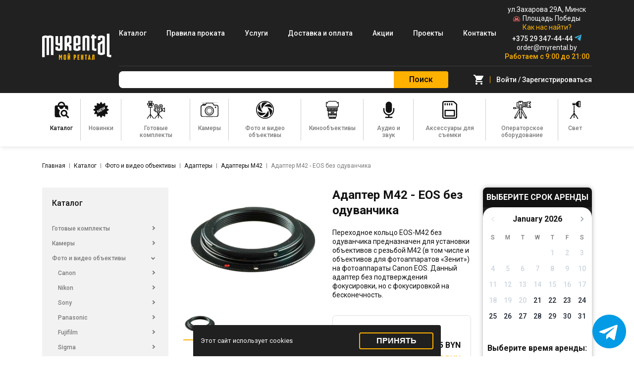

--- FILE ---
content_type: text/html; charset=UTF-8
request_url: https://myrental.by/catalog/product/adapter-m42-eos-bez-oduvancika
body_size: 2119
content:
<!doctype html>
<html lang="ru">
<head>
    <!-- Google Tag Manager -->
    <script>(function(w,d,s,l,i){w[l]=w[l]||[];w[l].push({'gtm.start':
                new Date().getTime(),event:'gtm.js'});var f=d.getElementsByTagName(s)[0],
            j=d.createElement(s),dl=l!='dataLayer'?'&l='+l:'';j.async=true;j.src=
            'https://www.googletagmanager.com/gtm.js?id='+i+dl;f.parentNode.insertBefore(j,f);
        })(window,document,'script','dataLayer','GTM-K6S6NPD');</script>
    <!-- End Google Tag Manager -->

    <meta charset="UTF-8">
    <meta name="viewport" content="width=device-width, initial-scale=1.0">
    <meta http-equiv="X-UA-Compatible" content="ie=edge">

    



    <meta name="csrf-token" content="H7I6Jgl33jRN2ZMsoQ5IYUBFqZgOmG4n2ZsxcqxY">

    <meta name="description" content="">
    <meta name="twitter:description" content="">
    <meta name="twitter:text:description" content="">
    <meta name="facebook-domain-verification" content="6ckc09s7mwag761zsrdr6tc0ahx41j" >


    <meta property="og:url" content="https://myrental.by/catalog/product/adapter-m42-eos-bez-oduvancika" >
    <meta property="og:title" content="Аренда: Адаптер M42 - EOS без одуванчика в аренду в Минске" >
    <meta property="og:type" content="og:product" >
    <meta property="og:image" content="https://app.skybase.ru/public/actions/27182848016386?fileid=98784253874-f64" >
    <meta name="image" content="" >
    <meta property="og:description" content="Адаптер M42 - EOS без одуванчика взять в аренду в Минске. ⭐️ Без залога. ⭐️ От 4 часов. ⭐️ Доставка по всему Минску." >
    <meta property="product:price:amount" content="5">
    <meta property="product:price:currency" content="BYN">

    <title>Адаптер M42 - EOS без одуванчика в аренду в Минске</title>

    <link rel="apple-touch-icon" sizes="180x180" href="/img/favicon/apple-touch-icon.png">
    <link rel="icon" type="image/png" sizes="32x32" href="/img/icons/logo32.png">
    <link rel="icon" type="image/png" sizes="16x16" href="/img/icons/logo16.png">
    <link rel="manifest" href="/img/favicon/site.webmanifest">
    <link rel="mask-icon" href="/img/favicon/safari-pinned-tab.svg" color="#242424">
    <link rel="shortcut icon" href="/img/favicon/shortcut.ico">
    <meta name="msapplication-TileColor" content="#242424">
    <meta name="msapplication-config" content="/img/favicon/browserconfig.xml">
    <meta name="theme-color" content="#ffffff">

    <link rel="canonical" href="https://myrental.by/catalog/product/adapter-m42-eos-bez-oduvancika">

    <!-- Styles -->
    <link href="/css/sweetalert2.min.css" rel="stylesheet">
    <link href="/css/app.css?id=01c3566c19d63af070464ff5e3ed990c" media="all" as="style" rel="preload" onload="this.onload=null;this.rel='stylesheet'">

    <!-- Fonts -->
    <link rel="preconnect" href="https://fonts.googleapis.com">
    <link rel="preconnect" href="https://fonts.gstatic.com" crossorigin>
    <link href="https://fonts.googleapis.com/css2?family=Roboto:wght@400;500;700&display=swap" rel="stylesheet">










    <meta name="robots" content="">

            <script type="application/ld+json">
            {
    "@context": "https://schema.org",
    "@type": "Product",
    "name": "Адаптер M42 - EOS без одуванчика",
    "image": "https://app.skybase.ru/public/actions/39947490820098?fileid=98784253874-f64",
    "description": "Адаптер M42 - EOS без одуванчика взять в аренду в Минске. ⭐️ Без залога. ⭐️ От 4 часов. ⭐️ Доставка по всему Минску.",
    "offers": {
        "@type": "Offer",
        "sku": "98784253874",
        "price": "5",
        "priceCurrency": "BYN",
        "url": "https://myrental.by/catalog/product/adapter-m42-eos-bez-oduvancika",
        "availability": "https://schema.org/InStock"
    }
}
        </script>
            <script type="application/ld+json">
            {"@context":"https:\/\/schema.org","@type":"BreadcrumbList","itemListElement":[{"@type":"ListItem","position":1,"name":"\u0413\u043b\u0430\u0432\u043d\u0430\u044f","item":"https:\/\/myrental.by"},{"@type":"ListItem","position":2,"name":"\u041a\u0430\u0442\u0430\u043b\u043e\u0433","item":"https:\/\/myrental.by\/catalog"},{"@type":"ListItem","position":3,"name":"\u0424\u043e\u0442\u043e \u0438 \u0432\u0438\u0434\u0435\u043e \u043e\u0431\u044a\u0435\u043a\u0442\u0438\u0432\u044b","item":"https:\/\/myrental.by\/catalog\/category\/foto-i-video-obektivy"},{"@type":"ListItem","position":4,"name":"\u0410\u0434\u0430\u043f\u0442\u0435\u0440\u044b","item":"https:\/\/myrental.by\/catalog\/category\/foto-i-video-obektivy\/adaptery"},{"@type":"ListItem","position":5,"name":"\u0410\u0434\u0430\u043f\u0442\u0435\u0440\u044b M42","item":"https:\/\/myrental.by\/catalog\/category\/foto-i-video-obektivy\/adaptery\/adaptery-m42"},{"@type":"ListItem","position":6,"name":"\u0410\u0434\u0430\u043f\u0442\u0435\u0440 M42 - EOS \u0431\u0435\u0437 \u043e\u0434\u0443\u0432\u0430\u043d\u0447\u0438\u043a\u0430"}]}
        </script>
    </head>

<body>
<!-- Google Tag Manager (noscript) -->
<noscript><iframe src="https://www.googletagmanager.com/ns.html?id=GTM-K6S6NPD"
                  height="0" width="0" style="display:none;visibility:hidden"></iframe></noscript>
<!-- End Google Tag Manager (noscript) -->

<main id="app">
        <app-content></app-content>
</main>
<script id="aeWidgetScript" src="//appevent.ru/widgets/widgethandle.min.js?widget_key=4bf3ae6333164ff85a3d2148fa47c494" async ></script>
<script src="/js/manifest.js?id=7e5f9719bab985541a3af8bfae5a7806"></script>
<script src="/js/vendor.js?id=2ba75ec054afd6f74ed28651d2236ba6"></script>
<script src="/js/pages.js?id=3d3283aae898774603613cbb166b5d25"></script>
<script src="/js/sweetalert2.min.js"></script>
<script src="//yastatic.net/taxi-widget/ya-taxi-widget.js"></script>
<script src="https://unpkg.com/vue"></script>












</body>
</html>


--- FILE ---
content_type: text/css
request_url: https://myrental.by/css/app.css?id=01c3566c19d63af070464ff5e3ed990c
body_size: 51149
content:
.vue-slider-disabled{cursor:not-allowed;opacity:.5}.vue-slider-rail{background-color:#ccc;border-radius:15px}.vue-slider-process{background-color:#3498db;border-radius:15px}.vue-slider-mark{z-index:4}.vue-slider-mark:first-child .vue-slider-mark-step,.vue-slider-mark:last-child .vue-slider-mark-step{display:none}.vue-slider-mark-step{background-color:rgba(0,0,0,.16);border-radius:50%;height:100%;width:100%}.vue-slider-mark-label{font-size:14px;white-space:nowrap}.vue-slider-dot-handle{background-color:#fff;border-radius:50%;box-shadow:.5px .5px 2px 1px rgba(0,0,0,.32);box-sizing:border-box;cursor:pointer;height:100%;width:100%}.vue-slider-dot-handle-focus{box-shadow:0 0 1px 2px rgba(52,152,219,.36)}.vue-slider-dot-handle-disabled{background-color:#ccc;cursor:not-allowed}.vue-slider-dot-tooltip-inner{background-color:#3498db;border-color:#3498db;border-radius:5px;box-sizing:content-box;color:#fff;font-size:14px;min-width:20px;padding:2px 5px;text-align:center;white-space:nowrap}.vue-slider-dot-tooltip-inner:after{content:"";position:absolute}.vue-slider-dot-tooltip-inner-top:after{border:5px solid transparent;border-top-color:inherit;height:0;left:50%;top:100%;transform:translate(-50%);width:0}.vue-slider-dot-tooltip-inner-bottom:after{border:5px solid transparent;border-bottom-color:inherit;bottom:100%;height:0;left:50%;transform:translate(-50%);width:0}.vue-slider-dot-tooltip-inner-left:after{border:5px solid transparent;border-left-color:inherit;height:0;left:100%;top:50%;transform:translateY(-50%);width:0}.vue-slider-dot-tooltip-inner-right:after{border:5px solid transparent;border-right-color:inherit;height:0;right:100%;top:50%;transform:translateY(-50%);width:0}.vue-slider-dot-tooltip-wrapper{opacity:0;transition:all .3s}.vue-slider-dot-tooltip-wrapper-show{opacity:1}
fieldset[disabled] .multiselect{pointer-events:none}.multiselect__spinner{background:#fff;display:block;height:38px;position:absolute;right:1px;top:1px;width:40px}.multiselect__spinner:after,.multiselect__spinner:before{border:2px solid transparent;border-radius:100%;border-top-color:#41b883;box-shadow:0 0 0 1px transparent;content:"";height:16px;left:50%;margin:-8px 0 0 -8px;position:absolute;top:50%;width:16px}.multiselect__spinner:before{animation:spinning 2.4s cubic-bezier(.41,.26,.2,.62);animation-iteration-count:infinite}.multiselect__spinner:after{animation:spinning 2.4s cubic-bezier(.51,.09,.21,.8);animation-iteration-count:infinite}.multiselect__loading-enter-active,.multiselect__loading-leave-active{opacity:1;transition:opacity .4s ease-in-out}.multiselect__loading-enter,.multiselect__loading-leave-active{opacity:0}.multiselect,.multiselect__input,.multiselect__single{font-family:inherit;font-size:16px;touch-action:manipulation}.multiselect{box-sizing:content-box;color:#35495e;display:block;min-height:40px;position:relative;text-align:left;width:100%}.multiselect *{box-sizing:border-box}.multiselect:focus{outline:none}.multiselect--disabled{background:#ededed;opacity:.6;pointer-events:none}.multiselect--active{z-index:50}.multiselect--active:not(.multiselect--above) .multiselect__current,.multiselect--active:not(.multiselect--above) .multiselect__input,.multiselect--active:not(.multiselect--above) .multiselect__tags{border-bottom-left-radius:0;border-bottom-right-radius:0}.multiselect--active .multiselect__select{transform:rotate(180deg)}.multiselect--above.multiselect--active .multiselect__current,.multiselect--above.multiselect--active .multiselect__input,.multiselect--above.multiselect--active .multiselect__tags{border-top-left-radius:0;border-top-right-radius:0}.multiselect__input,.multiselect__single{background:#fff;border:none;border-radius:5px;box-sizing:border-box;display:inline-block;line-height:20px;margin-bottom:8px;min-height:20px;padding:0 0 0 5px;position:relative;transition:border .1s ease;vertical-align:top;width:100%}.multiselect__input::-moz-placeholder{color:#35495e}.multiselect__input::placeholder{color:#35495e}.multiselect__tag~.multiselect__input,.multiselect__tag~.multiselect__single{width:auto}.multiselect__input:hover,.multiselect__single:hover{border-color:#cfcfcf}.multiselect__input:focus,.multiselect__single:focus{border-color:#a8a8a8;outline:none}.multiselect__single{margin-bottom:8px;padding-left:5px}.multiselect__tags-wrap{display:inline}.multiselect__tags{background:#fff;border:1px solid #e8e8e8;border-radius:5px;display:block;font-size:14px;min-height:40px;padding:8px 40px 0 8px}.multiselect__tag{background:#41b883;border-radius:5px;color:#fff;display:inline-block;line-height:1;margin-bottom:5px;margin-right:10px;max-width:100%;overflow:hidden;padding:4px 26px 4px 10px;position:relative;text-overflow:ellipsis;white-space:nowrap}.multiselect__tag-icon{border-radius:5px;bottom:0;cursor:pointer;font-style:normal;font-weight:700;line-height:22px;margin-left:7px;position:absolute;right:0;text-align:center;top:0;transition:all .2s ease;width:22px}.multiselect__tag-icon:after{color:#266d4d;content:"\D7";font-size:14px}.multiselect__tag-icon:focus,.multiselect__tag-icon:hover{background:#369a6e}.multiselect__tag-icon:focus:after,.multiselect__tag-icon:hover:after{color:#fff}.multiselect__current{border:1px solid #e8e8e8;border-radius:5px;min-height:40px;overflow:hidden;padding:8px 30px 0 12px;white-space:nowrap}.multiselect__current,.multiselect__select{box-sizing:border-box;cursor:pointer;display:block;line-height:16px;margin:0;text-decoration:none}.multiselect__select{height:38px;padding:4px 8px;position:absolute;right:1px;text-align:center;top:1px;transition:transform .2s ease;width:40px}.multiselect__select:before{border-color:#999 transparent transparent;border-style:solid;border-width:5px 5px 0;color:#999;content:"";margin-top:4px;position:relative;right:0;top:65%}.multiselect__placeholder{color:#adadad;display:inline-block;margin-bottom:10px;padding-top:2px}.multiselect--active .multiselect__placeholder{display:none}.multiselect__content-wrapper{-webkit-overflow-scrolling:touch;background:#fff;border:1px solid #e8e8e8;border-bottom-left-radius:5px;border-bottom-right-radius:5px;border-top:none;display:block;max-height:240px;overflow:auto;position:absolute;width:100%;z-index:50}.multiselect__content{display:inline-block;list-style:none;margin:0;min-width:100%;padding:0;vertical-align:top}.multiselect--above .multiselect__content-wrapper{border-bottom:none;border-bottom-left-radius:0;border-bottom-right-radius:0;border-top:1px solid #e8e8e8;border-top-left-radius:5px;border-top-right-radius:5px;bottom:100%}.multiselect__content::webkit-scrollbar{display:none}.multiselect__element{display:block}.multiselect__option{cursor:pointer;display:block;line-height:16px;min-height:40px;padding:12px;position:relative;text-decoration:none;text-transform:none;vertical-align:middle;white-space:nowrap}.multiselect__option:after{font-size:13px;line-height:40px;padding-left:20px;padding-right:12px;position:absolute;right:0;top:0}.multiselect__option--highlight{background:#41b883;color:#fff;outline:none}.multiselect__option--highlight:after{background:#41b883;color:#fff;content:attr(data-select)}.multiselect__option--selected{background:#f3f3f3;color:#35495e;font-weight:700}.multiselect__option--selected:after{background:inherit;color:silver;content:attr(data-selected)}.multiselect__option--selected.multiselect__option--highlight{background:#ff6a6a;color:#fff}.multiselect__option--selected.multiselect__option--highlight:after{background:#ff6a6a;color:#fff;content:attr(data-deselect)}.multiselect--disabled .multiselect__current,.multiselect--disabled .multiselect__select{background:#ededed;color:#a6a6a6}.multiselect__option--disabled{background:#ededed!important;color:#a6a6a6!important;cursor:text;pointer-events:none}.multiselect__option--group{background:#ededed;color:#35495e}.multiselect__option--group.multiselect__option--highlight{background:#35495e;color:#fff}.multiselect__option--group.multiselect__option--highlight:after{background:#35495e}.multiselect__option--disabled.multiselect__option--highlight{background:#dedede}.multiselect__option--group-selected.multiselect__option--highlight{background:#ff6a6a;color:#fff}.multiselect__option--group-selected.multiselect__option--highlight:after{background:#ff6a6a;color:#fff;content:attr(data-deselect)}.multiselect-enter-active,.multiselect-leave-active{transition:all .15s ease}.multiselect-enter,.multiselect-leave-active{opacity:0}.multiselect__strong{display:inline-block;line-height:20px;margin-bottom:8px;vertical-align:top}[dir=rtl] .multiselect{text-align:right}[dir=rtl] .multiselect__select{left:1px;right:auto}[dir=rtl] .multiselect__tags{padding:8px 8px 0 40px}[dir=rtl] .multiselect__content{text-align:right}[dir=rtl] .multiselect__option:after{left:0;right:auto}[dir=rtl] .multiselect__clear{left:12px;right:auto}[dir=rtl] .multiselect__spinner{left:1px;right:auto}@keyframes spinning{0%{transform:rotate(0)}to{transform:rotate(2turn)}}
.vue__time-picker{display:inline-block;font-family:sans-serif;font-size:1em;position:relative;vertical-align:middle;width:10em}.vue__time-picker *{-webkit-box-sizing:border-box;box-sizing:border-box}.vue__time-picker input.display-time{border:1px solid #d2d2d2;font-size:1em;height:2.2em;padding:.3em .5em;width:10em}.vue__time-picker input.has-custom-icon{padding-left:1.8em}.vue__time-picker input.display-time.invalid:not(.skip-error-style){border-color:#c03;outline-color:#c03}.vue__time-picker input.display-time.disabled,.vue__time-picker input.display-time:disabled{color:#d2d2d2}.vue__time-picker .controls{-webkit-box-orient:horizontal;-webkit-box-pack:end;-ms-flex-pack:end;-webkit-box-align:stretch;-ms-flex-align:stretch;align-items:stretch;bottom:0;-ms-flex-flow:row nowrap;flex-flow:row nowrap;justify-content:flex-end;pointer-events:none;position:absolute;right:0;top:0;z-index:3}.vue__time-picker .controls,.vue__time-picker .controls>*{-webkit-box-direction:normal;display:-webkit-box;display:-ms-flexbox;display:flex}.vue__time-picker .controls>*{-webkit-box-orient:vertical;-webkit-box-pack:center;-ms-flex-pack:center;-webkit-box-align:center;-ms-flex-align:center;align-items:center;color:#d2d2d2;cursor:pointer;-ms-flex-flow:column nowrap;flex-flow:column nowrap;font-style:normal;justify-content:center;line-height:100%;padding:0 .35em;pointer-events:auto;-webkit-transition:color .2s,opacity .2s;transition:color .2s,opacity .2s;width:auto}.vue__time-picker .controls>:hover{color:#797979}.vue__time-picker .controls>:active,.vue__time-picker .controls>:focus{outline:0}.vue__time-picker .controls .char{-webkit-margin-before:-.15em;font-size:1.1em;line-height:100%}.vue__time-picker .custom-icon{-webkit-box-orient:vertical;-webkit-box-direction:normal;-webkit-box-pack:center;-ms-flex-pack:center;-webkit-box-align:center;-ms-flex-align:center;align-items:center;bottom:0;display:-webkit-box;display:-ms-flexbox;display:flex;-ms-flex-flow:column nowrap;flex-flow:column nowrap;justify-content:center;left:0;pointer-events:none;position:absolute;top:0;width:1.8em;z-index:2}.vue__time-picker .controls img,.vue__time-picker .controls svg,.vue__time-picker .custom-icon img,.vue__time-picker .custom-icon svg{border:0;display:inline-block;height:auto;margin:0;max-width:1em;outline:0;vertical-align:middle}.vue__time-picker .time-picker-overlay{bottom:0;left:0;position:fixed;right:0;top:0;z-index:4}.vue__time-picker .dropdown,.vue__time-picker-dropdown{background:#fff;-webkit-box-shadow:0 1px 6px rgba(0,0,0,.15);box-shadow:0 1px 6px rgba(0,0,0,.15);font-weight:400;height:10em;left:0;position:absolute;top:calc(2.2em + 2px);width:10em;z-index:5}.vue__time-picker-dropdown{position:fixed;z-index:100}.vue__time-picker .dropdown.drop-up,.vue__time-picker-dropdown.drop-up{bottom:calc(2.2em + 1px);top:auto}.vue__time-picker .dropdown .select-list,.vue__time-picker-dropdown .select-list{-webkit-box-orient:horizontal;-webkit-box-direction:normal;-webkit-box-align:stretch;-ms-flex-align:stretch;-webkit-box-pack:justify;-ms-flex-pack:justify;align-items:stretch;display:-webkit-box;display:-ms-flexbox;display:flex;-ms-flex-flow:row nowrap;flex-flow:row nowrap;height:10em;justify-content:space-between;overflow:hidden;width:10em}.vue__time-picker .dropdown .select-list:active,.vue__time-picker .dropdown .select-list:focus,.vue__time-picker-dropdown .select-list:active,.vue__time-picker-dropdown .select-list:focus{outline:0}.vue__time-picker .dropdown ul,.vue__time-picker-dropdown ul{-webkit-box-flex:1;-ms-flex:1 1 0.00001px;flex:1 1 0.00001px;list-style:none;margin:0;outline:0;overflow-x:hidden;overflow-y:auto;padding:0}.vue__time-picker .dropdown ul.apms,.vue__time-picker .dropdown ul.minutes,.vue__time-picker .dropdown ul.seconds,.vue__time-picker-dropdown ul.apms,.vue__time-picker-dropdown ul.minutes,.vue__time-picker-dropdown ul.seconds{border-left:1px solid #fff}.vue__time-picker .dropdown ul li,.vue__time-picker-dropdown ul li{color:#161616;list-style:none;padding:.3em 0;text-align:center}.vue__time-picker .dropdown ul li:not(.hint):not([disabled]):focus,.vue__time-picker .dropdown ul li:not(.hint):not([disabled]):hover,.vue__time-picker-dropdown ul li:not(.hint):not([disabled]):focus,.vue__time-picker-dropdown ul li:not(.hint):not([disabled]):hover{background:rgba(0,0,0,.08);color:#161616;cursor:pointer}.vue__time-picker .dropdown ul li:not([disabled]).active,.vue__time-picker .dropdown ul li:not([disabled]).active:focus,.vue__time-picker .dropdown ul li:not([disabled]).active:hover,.vue__time-picker-dropdown ul li:not([disabled]).active,.vue__time-picker-dropdown ul li:not([disabled]).active:focus,.vue__time-picker-dropdown ul li:not([disabled]).active:hover{background:#41b883;color:#fff}.vue__time-picker .dropdown ul li[disabled],.vue__time-picker .dropdown ul li[disabled]:hover,.vue__time-picker-dropdown ul li[disabled],.vue__time-picker-dropdown ul li[disabled]:hover{background:transparent;cursor:not-allowed;opacity:.3}.vue__time-picker .dropdown .hint,.vue__time-picker-dropdown .hint{color:#a5a5a5;cursor:default;font-size:.8em}
@charset "UTF-8";
/*!
 * Bootstrap v4.6.2 (https://getbootstrap.com/)
 * Copyright 2011-2022 The Bootstrap Authors
 * Copyright 2011-2022 Twitter, Inc.
 * Licensed under MIT (https://github.com/twbs/bootstrap/blob/main/LICENSE)
 */*,:after,:before{box-sizing:border-box}html{-webkit-text-size-adjust:100%;-webkit-tap-highlight-color:rgba(0,0,0,0);font-family:sans-serif;line-height:1.15}article,aside,figcaption,figure,footer,header,hgroup,main,nav,section{display:block}body{background-color:#fff;color:#212529;font-family:-apple-system,BlinkMacSystemFont,Segoe UI,Roboto,Helvetica Neue,Arial,Noto Sans,Liberation Sans,sans-serif,Apple Color Emoji,Segoe UI Emoji,Segoe UI Symbol,Noto Color Emoji;font-size:1rem;font-weight:400;line-height:1.5;margin:0;text-align:left}[tabindex="-1"]:focus:not(:focus-visible){outline:0!important}hr{box-sizing:content-box;height:0;overflow:visible}h1,h2,h3,h4,h5,h6{margin-bottom:.5rem;margin-top:0}p{margin-bottom:1rem;margin-top:0}abbr[data-original-title],abbr[title]{border-bottom:0;cursor:help;text-decoration:underline;-webkit-text-decoration:underline dotted;text-decoration:underline dotted;-webkit-text-decoration-skip-ink:none;text-decoration-skip-ink:none}address{font-style:normal;line-height:inherit}address,dl,ol,ul{margin-bottom:1rem}dl,ol,ul{margin-top:0}ol ol,ol ul,ul ol,ul ul{margin-bottom:0}dt{font-weight:700}dd{margin-bottom:.5rem;margin-left:0}blockquote{margin:0 0 1rem}b,strong{font-weight:bolder}small{font-size:80%}sub,sup{font-size:75%;line-height:0;position:relative;vertical-align:baseline}sub{bottom:-.25em}sup{top:-.5em}a{background-color:transparent;color:#007bff}a:hover{color:#0056b3;text-decoration:underline}a:not([href]):not([class]),a:not([href]):not([class]):hover{color:inherit;text-decoration:none}code,kbd,pre,samp{font-family:SFMono-Regular,Menlo,Monaco,Consolas,Liberation Mono,Courier New,monospace;font-size:1em}pre{-ms-overflow-style:scrollbar;margin-bottom:1rem;margin-top:0;overflow:auto}figure{margin:0 0 1rem}img{border-style:none}img,svg{vertical-align:middle}svg{overflow:hidden}table{border-collapse:collapse}caption{caption-side:bottom;color:#6c757d;padding-bottom:.75rem;padding-top:.75rem;text-align:left}th{text-align:inherit;text-align:-webkit-match-parent}label{display:inline-block;margin-bottom:.5rem}button{border-radius:0}button:focus:not(:focus-visible){outline:0}button,input,optgroup,select,textarea{font-family:inherit;font-size:inherit;line-height:inherit;margin:0}button,input{overflow:visible}button,select{text-transform:none}[role=button]{cursor:pointer}select{word-wrap:normal}[type=button],[type=reset],[type=submit],button{-webkit-appearance:button}[type=button]:not(:disabled),[type=reset]:not(:disabled),[type=submit]:not(:disabled),button:not(:disabled){cursor:pointer}[type=button]::-moz-focus-inner,[type=reset]::-moz-focus-inner,[type=submit]::-moz-focus-inner,button::-moz-focus-inner{border-style:none;padding:0}input[type=checkbox],input[type=radio]{box-sizing:border-box;padding:0}textarea{overflow:auto;resize:vertical}fieldset{border:0;margin:0;min-width:0;padding:0}legend{color:inherit;display:block;font-size:1.5rem;line-height:inherit;margin-bottom:.5rem;max-width:100%;padding:0;white-space:normal;width:100%}progress{vertical-align:baseline}[type=number]::-webkit-inner-spin-button,[type=number]::-webkit-outer-spin-button{height:auto}[type=search]{-webkit-appearance:none;outline-offset:-2px}[type=search]::-webkit-search-decoration{-webkit-appearance:none}::-webkit-file-upload-button{-webkit-appearance:button;font:inherit}output{display:inline-block}summary{cursor:pointer;display:list-item}template{display:none}[hidden]{display:none!important}.h1,.h2,.h3,.h4,.h5,.h6,h1,h2,h3,h4,h5,h6{font-weight:500;line-height:1.2;margin-bottom:.5rem}.h1,h1{font-size:2.5rem}.h2,h2{font-size:2rem}.h3,h3{font-size:1.75rem}.h4,h4{font-size:1.5rem}.h5,h5{font-size:1.25rem}.h6,h6{font-size:1rem}.lead{font-size:1.25rem;font-weight:300}.display-1{font-size:6rem}.display-1,.display-2{font-weight:300;line-height:1.2}.display-2{font-size:5.5rem}.display-3{font-size:4.5rem}.display-3,.display-4{font-weight:300;line-height:1.2}.display-4{font-size:3.5rem}hr{border:0;border-top:1px solid rgba(0,0,0,.1);margin-bottom:1rem;margin-top:1rem}.small,small{font-size:.875em;font-weight:400}.mark,mark{background-color:#fcf8e3;padding:.2em}.list-inline,.list-unstyled{list-style:none;padding-left:0}.list-inline-item{display:inline-block}.list-inline-item:not(:last-child){margin-right:.5rem}.initialism{font-size:90%;text-transform:uppercase}.blockquote{font-size:1.25rem;margin-bottom:1rem}.blockquote-footer{color:#6c757d;display:block;font-size:.875em}.blockquote-footer:before{content:"— "}.img-fluid,.img-thumbnail{height:auto;max-width:100%}.img-thumbnail{background-color:#fff;border:1px solid #dee2e6;border-radius:.25rem;padding:.25rem}.figure{display:inline-block}.figure-img{line-height:1;margin-bottom:.5rem}.figure-caption{color:#6c757d;font-size:90%}code{word-wrap:break-word;color:#e83e8c;font-size:87.5%}a>code{color:inherit}kbd{background-color:#212529;border-radius:.2rem;color:#fff;font-size:87.5%;padding:.2rem .4rem}kbd kbd{font-size:100%;font-weight:700;padding:0}pre{color:#212529;display:block;font-size:87.5%}pre code{color:inherit;font-size:inherit;word-break:normal}.pre-scrollable{max-height:340px;overflow-y:scroll}.container,.container-fluid,.container-lg,.container-md,.container-sm,.container-xl{margin-left:auto;margin-right:auto;padding-left:15px;padding-right:15px;width:100%}@media (min-width:576px){.container,.container-sm{max-width:540px}}@media (min-width:768px){.container,.container-md,.container-sm{max-width:720px}}@media (min-width:992px){.container,.container-lg,.container-md,.container-sm{max-width:960px}}@media (min-width:1200px){.container,.container-lg,.container-md,.container-sm,.container-xl{max-width:1140px}}.row{display:flex;flex-wrap:wrap;margin-left:-15px;margin-right:-15px}.no-gutters{margin-left:0;margin-right:0}.no-gutters>.col,.no-gutters>[class*=col-]{padding-left:0;padding-right:0}.col,.col-1,.col-10,.col-11,.col-12,.col-2,.col-3,.col-4,.col-5,.col-6,.col-7,.col-8,.col-9,.col-auto,.col-lg,.col-lg-1,.col-lg-10,.col-lg-11,.col-lg-12,.col-lg-2,.col-lg-3,.col-lg-4,.col-lg-5,.col-lg-6,.col-lg-7,.col-lg-8,.col-lg-9,.col-lg-auto,.col-md,.col-md-1,.col-md-10,.col-md-11,.col-md-12,.col-md-2,.col-md-3,.col-md-4,.col-md-5,.col-md-6,.col-md-7,.col-md-8,.col-md-9,.col-md-auto,.col-sm,.col-sm-1,.col-sm-10,.col-sm-11,.col-sm-12,.col-sm-2,.col-sm-3,.col-sm-4,.col-sm-5,.col-sm-6,.col-sm-7,.col-sm-8,.col-sm-9,.col-sm-auto,.col-xl,.col-xl-1,.col-xl-10,.col-xl-11,.col-xl-12,.col-xl-2,.col-xl-3,.col-xl-4,.col-xl-5,.col-xl-6,.col-xl-7,.col-xl-8,.col-xl-9,.col-xl-auto{padding-left:15px;padding-right:15px;position:relative;width:100%}.col{flex-basis:0;flex-grow:1;max-width:100%}.row-cols-1>*{flex:0 0 100%;max-width:100%}.row-cols-2>*{flex:0 0 50%;max-width:50%}.row-cols-3>*{flex:0 0 33.3333333333%;max-width:33.3333333333%}.row-cols-4>*{flex:0 0 25%;max-width:25%}.row-cols-5>*{flex:0 0 20%;max-width:20%}.row-cols-6>*{flex:0 0 16.6666666667%;max-width:16.6666666667%}.col-auto{flex:0 0 auto;max-width:100%;width:auto}.col-1{flex:0 0 8.33333333%;max-width:8.33333333%}.col-2{flex:0 0 16.66666667%;max-width:16.66666667%}.col-3{flex:0 0 25%;max-width:25%}.col-4{flex:0 0 33.33333333%;max-width:33.33333333%}.col-5{flex:0 0 41.66666667%;max-width:41.66666667%}.col-6{flex:0 0 50%;max-width:50%}.col-7{flex:0 0 58.33333333%;max-width:58.33333333%}.col-8{flex:0 0 66.66666667%;max-width:66.66666667%}.col-9{flex:0 0 75%;max-width:75%}.col-10{flex:0 0 83.33333333%;max-width:83.33333333%}.col-11{flex:0 0 91.66666667%;max-width:91.66666667%}.col-12{flex:0 0 100%;max-width:100%}.order-first{order:-1}.order-last{order:13}.order-0{order:0}.order-1{order:1}.order-2{order:2}.order-3{order:3}.order-4{order:4}.order-5{order:5}.order-6{order:6}.order-7{order:7}.order-8{order:8}.order-9{order:9}.order-10{order:10}.order-11{order:11}.order-12{order:12}.offset-1{margin-left:8.33333333%}.offset-2{margin-left:16.66666667%}.offset-3{margin-left:25%}.offset-4{margin-left:33.33333333%}.offset-5{margin-left:41.66666667%}.offset-6{margin-left:50%}.offset-7{margin-left:58.33333333%}.offset-8{margin-left:66.66666667%}.offset-9{margin-left:75%}.offset-10{margin-left:83.33333333%}.offset-11{margin-left:91.66666667%}@media (min-width:576px){.col-sm{flex-basis:0;flex-grow:1;max-width:100%}.row-cols-sm-1>*{flex:0 0 100%;max-width:100%}.row-cols-sm-2>*{flex:0 0 50%;max-width:50%}.row-cols-sm-3>*{flex:0 0 33.3333333333%;max-width:33.3333333333%}.row-cols-sm-4>*{flex:0 0 25%;max-width:25%}.row-cols-sm-5>*{flex:0 0 20%;max-width:20%}.row-cols-sm-6>*{flex:0 0 16.6666666667%;max-width:16.6666666667%}.col-sm-auto{flex:0 0 auto;max-width:100%;width:auto}.col-sm-1{flex:0 0 8.33333333%;max-width:8.33333333%}.col-sm-2{flex:0 0 16.66666667%;max-width:16.66666667%}.col-sm-3{flex:0 0 25%;max-width:25%}.col-sm-4{flex:0 0 33.33333333%;max-width:33.33333333%}.col-sm-5{flex:0 0 41.66666667%;max-width:41.66666667%}.col-sm-6{flex:0 0 50%;max-width:50%}.col-sm-7{flex:0 0 58.33333333%;max-width:58.33333333%}.col-sm-8{flex:0 0 66.66666667%;max-width:66.66666667%}.col-sm-9{flex:0 0 75%;max-width:75%}.col-sm-10{flex:0 0 83.33333333%;max-width:83.33333333%}.col-sm-11{flex:0 0 91.66666667%;max-width:91.66666667%}.col-sm-12{flex:0 0 100%;max-width:100%}.order-sm-first{order:-1}.order-sm-last{order:13}.order-sm-0{order:0}.order-sm-1{order:1}.order-sm-2{order:2}.order-sm-3{order:3}.order-sm-4{order:4}.order-sm-5{order:5}.order-sm-6{order:6}.order-sm-7{order:7}.order-sm-8{order:8}.order-sm-9{order:9}.order-sm-10{order:10}.order-sm-11{order:11}.order-sm-12{order:12}.offset-sm-0{margin-left:0}.offset-sm-1{margin-left:8.33333333%}.offset-sm-2{margin-left:16.66666667%}.offset-sm-3{margin-left:25%}.offset-sm-4{margin-left:33.33333333%}.offset-sm-5{margin-left:41.66666667%}.offset-sm-6{margin-left:50%}.offset-sm-7{margin-left:58.33333333%}.offset-sm-8{margin-left:66.66666667%}.offset-sm-9{margin-left:75%}.offset-sm-10{margin-left:83.33333333%}.offset-sm-11{margin-left:91.66666667%}}@media (min-width:768px){.col-md{flex-basis:0;flex-grow:1;max-width:100%}.row-cols-md-1>*{flex:0 0 100%;max-width:100%}.row-cols-md-2>*{flex:0 0 50%;max-width:50%}.row-cols-md-3>*{flex:0 0 33.3333333333%;max-width:33.3333333333%}.row-cols-md-4>*{flex:0 0 25%;max-width:25%}.row-cols-md-5>*{flex:0 0 20%;max-width:20%}.row-cols-md-6>*{flex:0 0 16.6666666667%;max-width:16.6666666667%}.col-md-auto{flex:0 0 auto;max-width:100%;width:auto}.col-md-1{flex:0 0 8.33333333%;max-width:8.33333333%}.col-md-2{flex:0 0 16.66666667%;max-width:16.66666667%}.col-md-3{flex:0 0 25%;max-width:25%}.col-md-4{flex:0 0 33.33333333%;max-width:33.33333333%}.col-md-5{flex:0 0 41.66666667%;max-width:41.66666667%}.col-md-6{flex:0 0 50%;max-width:50%}.col-md-7{flex:0 0 58.33333333%;max-width:58.33333333%}.col-md-8{flex:0 0 66.66666667%;max-width:66.66666667%}.col-md-9{flex:0 0 75%;max-width:75%}.col-md-10{flex:0 0 83.33333333%;max-width:83.33333333%}.col-md-11{flex:0 0 91.66666667%;max-width:91.66666667%}.col-md-12{flex:0 0 100%;max-width:100%}.order-md-first{order:-1}.order-md-last{order:13}.order-md-0{order:0}.order-md-1{order:1}.order-md-2{order:2}.order-md-3{order:3}.order-md-4{order:4}.order-md-5{order:5}.order-md-6{order:6}.order-md-7{order:7}.order-md-8{order:8}.order-md-9{order:9}.order-md-10{order:10}.order-md-11{order:11}.order-md-12{order:12}.offset-md-0{margin-left:0}.offset-md-1{margin-left:8.33333333%}.offset-md-2{margin-left:16.66666667%}.offset-md-3{margin-left:25%}.offset-md-4{margin-left:33.33333333%}.offset-md-5{margin-left:41.66666667%}.offset-md-6{margin-left:50%}.offset-md-7{margin-left:58.33333333%}.offset-md-8{margin-left:66.66666667%}.offset-md-9{margin-left:75%}.offset-md-10{margin-left:83.33333333%}.offset-md-11{margin-left:91.66666667%}}@media (min-width:992px){.col-lg{flex-basis:0;flex-grow:1;max-width:100%}.row-cols-lg-1>*{flex:0 0 100%;max-width:100%}.row-cols-lg-2>*{flex:0 0 50%;max-width:50%}.row-cols-lg-3>*{flex:0 0 33.3333333333%;max-width:33.3333333333%}.row-cols-lg-4>*{flex:0 0 25%;max-width:25%}.row-cols-lg-5>*{flex:0 0 20%;max-width:20%}.row-cols-lg-6>*{flex:0 0 16.6666666667%;max-width:16.6666666667%}.col-lg-auto{flex:0 0 auto;max-width:100%;width:auto}.col-lg-1{flex:0 0 8.33333333%;max-width:8.33333333%}.col-lg-2{flex:0 0 16.66666667%;max-width:16.66666667%}.col-lg-3{flex:0 0 25%;max-width:25%}.col-lg-4{flex:0 0 33.33333333%;max-width:33.33333333%}.col-lg-5{flex:0 0 41.66666667%;max-width:41.66666667%}.col-lg-6{flex:0 0 50%;max-width:50%}.col-lg-7{flex:0 0 58.33333333%;max-width:58.33333333%}.col-lg-8{flex:0 0 66.66666667%;max-width:66.66666667%}.col-lg-9{flex:0 0 75%;max-width:75%}.col-lg-10{flex:0 0 83.33333333%;max-width:83.33333333%}.col-lg-11{flex:0 0 91.66666667%;max-width:91.66666667%}.col-lg-12{flex:0 0 100%;max-width:100%}.order-lg-first{order:-1}.order-lg-last{order:13}.order-lg-0{order:0}.order-lg-1{order:1}.order-lg-2{order:2}.order-lg-3{order:3}.order-lg-4{order:4}.order-lg-5{order:5}.order-lg-6{order:6}.order-lg-7{order:7}.order-lg-8{order:8}.order-lg-9{order:9}.order-lg-10{order:10}.order-lg-11{order:11}.order-lg-12{order:12}.offset-lg-0{margin-left:0}.offset-lg-1{margin-left:8.33333333%}.offset-lg-2{margin-left:16.66666667%}.offset-lg-3{margin-left:25%}.offset-lg-4{margin-left:33.33333333%}.offset-lg-5{margin-left:41.66666667%}.offset-lg-6{margin-left:50%}.offset-lg-7{margin-left:58.33333333%}.offset-lg-8{margin-left:66.66666667%}.offset-lg-9{margin-left:75%}.offset-lg-10{margin-left:83.33333333%}.offset-lg-11{margin-left:91.66666667%}}@media (min-width:1200px){.col-xl{flex-basis:0;flex-grow:1;max-width:100%}.row-cols-xl-1>*{flex:0 0 100%;max-width:100%}.row-cols-xl-2>*{flex:0 0 50%;max-width:50%}.row-cols-xl-3>*{flex:0 0 33.3333333333%;max-width:33.3333333333%}.row-cols-xl-4>*{flex:0 0 25%;max-width:25%}.row-cols-xl-5>*{flex:0 0 20%;max-width:20%}.row-cols-xl-6>*{flex:0 0 16.6666666667%;max-width:16.6666666667%}.col-xl-auto{flex:0 0 auto;max-width:100%;width:auto}.col-xl-1{flex:0 0 8.33333333%;max-width:8.33333333%}.col-xl-2{flex:0 0 16.66666667%;max-width:16.66666667%}.col-xl-3{flex:0 0 25%;max-width:25%}.col-xl-4{flex:0 0 33.33333333%;max-width:33.33333333%}.col-xl-5{flex:0 0 41.66666667%;max-width:41.66666667%}.col-xl-6{flex:0 0 50%;max-width:50%}.col-xl-7{flex:0 0 58.33333333%;max-width:58.33333333%}.col-xl-8{flex:0 0 66.66666667%;max-width:66.66666667%}.col-xl-9{flex:0 0 75%;max-width:75%}.col-xl-10{flex:0 0 83.33333333%;max-width:83.33333333%}.col-xl-11{flex:0 0 91.66666667%;max-width:91.66666667%}.col-xl-12{flex:0 0 100%;max-width:100%}.order-xl-first{order:-1}.order-xl-last{order:13}.order-xl-0{order:0}.order-xl-1{order:1}.order-xl-2{order:2}.order-xl-3{order:3}.order-xl-4{order:4}.order-xl-5{order:5}.order-xl-6{order:6}.order-xl-7{order:7}.order-xl-8{order:8}.order-xl-9{order:9}.order-xl-10{order:10}.order-xl-11{order:11}.order-xl-12{order:12}.offset-xl-0{margin-left:0}.offset-xl-1{margin-left:8.33333333%}.offset-xl-2{margin-left:16.66666667%}.offset-xl-3{margin-left:25%}.offset-xl-4{margin-left:33.33333333%}.offset-xl-5{margin-left:41.66666667%}.offset-xl-6{margin-left:50%}.offset-xl-7{margin-left:58.33333333%}.offset-xl-8{margin-left:66.66666667%}.offset-xl-9{margin-left:75%}.offset-xl-10{margin-left:83.33333333%}.offset-xl-11{margin-left:91.66666667%}}.table{color:#212529;margin-bottom:1rem;width:100%}.table td,.table th{border-top:1px solid #dee2e6;padding:.75rem;vertical-align:top}.table thead th{border-bottom:2px solid #dee2e6;vertical-align:bottom}.table tbody+tbody{border-top:2px solid #dee2e6}.table-sm td,.table-sm th{padding:.3rem}.table-bordered,.table-bordered td,.table-bordered th{border:1px solid #dee2e6}.table-bordered thead td,.table-bordered thead th{border-bottom-width:2px}.table-borderless tbody+tbody,.table-borderless td,.table-borderless th,.table-borderless thead th{border:0}.table-striped tbody tr:nth-of-type(odd){background-color:rgba(0,0,0,.05)}.table-hover tbody tr:hover{background-color:rgba(0,0,0,.075);color:#212529}.table-primary,.table-primary>td,.table-primary>th{background-color:#b8daff}.table-primary tbody+tbody,.table-primary td,.table-primary th,.table-primary thead th{border-color:#7abaff}.table-hover .table-primary:hover,.table-hover .table-primary:hover>td,.table-hover .table-primary:hover>th{background-color:#9fcdff}.table-secondary,.table-secondary>td,.table-secondary>th{background-color:#d6d8db}.table-secondary tbody+tbody,.table-secondary td,.table-secondary th,.table-secondary thead th{border-color:#b3b7bb}.table-hover .table-secondary:hover,.table-hover .table-secondary:hover>td,.table-hover .table-secondary:hover>th{background-color:#c8cbcf}.table-success,.table-success>td,.table-success>th{background-color:#c3e6cb}.table-success tbody+tbody,.table-success td,.table-success th,.table-success thead th{border-color:#8fd19e}.table-hover .table-success:hover,.table-hover .table-success:hover>td,.table-hover .table-success:hover>th{background-color:#b1dfbb}.table-info,.table-info>td,.table-info>th{background-color:#bee5eb}.table-info tbody+tbody,.table-info td,.table-info th,.table-info thead th{border-color:#86cfda}.table-hover .table-info:hover,.table-hover .table-info:hover>td,.table-hover .table-info:hover>th{background-color:#abdde5}.table-warning,.table-warning>td,.table-warning>th{background-color:#ffeeba}.table-warning tbody+tbody,.table-warning td,.table-warning th,.table-warning thead th{border-color:#ffdf7e}.table-hover .table-warning:hover,.table-hover .table-warning:hover>td,.table-hover .table-warning:hover>th{background-color:#ffe8a1}.table-danger,.table-danger>td,.table-danger>th{background-color:#f5c6cb}.table-danger tbody+tbody,.table-danger td,.table-danger th,.table-danger thead th{border-color:#ed969e}.table-hover .table-danger:hover,.table-hover .table-danger:hover>td,.table-hover .table-danger:hover>th{background-color:#f1b0b7}.table-light,.table-light>td,.table-light>th{background-color:#fdfdfe}.table-light tbody+tbody,.table-light td,.table-light th,.table-light thead th{border-color:#fbfcfc}.table-hover .table-light:hover,.table-hover .table-light:hover>td,.table-hover .table-light:hover>th{background-color:#ececf6}.table-dark,.table-dark>td,.table-dark>th{background-color:#c6c8ca}.table-dark tbody+tbody,.table-dark td,.table-dark th,.table-dark thead th{border-color:#95999c}.table-hover .table-dark:hover,.table-hover .table-dark:hover>td,.table-hover .table-dark:hover>th{background-color:#b9bbbe}.table-active,.table-active>td,.table-active>th,.table-hover .table-active:hover,.table-hover .table-active:hover>td,.table-hover .table-active:hover>th{background-color:rgba(0,0,0,.075)}.table .thead-dark th{background-color:#343a40;border-color:#454d55;color:#fff}.table .thead-light th{background-color:#e9ecef;border-color:#dee2e6;color:#495057}.table-dark{background-color:#343a40;color:#fff}.table-dark td,.table-dark th,.table-dark thead th{border-color:#454d55}.table-dark.table-bordered{border:0}.table-dark.table-striped tbody tr:nth-of-type(odd){background-color:hsla(0,0%,100%,.05)}.table-dark.table-hover tbody tr:hover{background-color:hsla(0,0%,100%,.075);color:#fff}@media (max-width:575.98px){.table-responsive-sm{-webkit-overflow-scrolling:touch;display:block;overflow-x:auto;width:100%}.table-responsive-sm>.table-bordered{border:0}}@media (max-width:767.98px){.table-responsive-md{-webkit-overflow-scrolling:touch;display:block;overflow-x:auto;width:100%}.table-responsive-md>.table-bordered{border:0}}@media (max-width:991.98px){.table-responsive-lg{-webkit-overflow-scrolling:touch;display:block;overflow-x:auto;width:100%}.table-responsive-lg>.table-bordered{border:0}}@media (max-width:1199.98px){.table-responsive-xl{-webkit-overflow-scrolling:touch;display:block;overflow-x:auto;width:100%}.table-responsive-xl>.table-bordered{border:0}}.table-responsive{-webkit-overflow-scrolling:touch;display:block;overflow-x:auto;width:100%}.table-responsive>.table-bordered{border:0}.form-control{background-clip:padding-box;background-color:#fff;border:1px solid #ced4da;border-radius:.25rem;color:#495057;display:block;font-size:1rem;font-weight:400;height:calc(1.5em + .75rem + 2px);line-height:1.5;padding:.375rem .75rem;transition:border-color .15s ease-in-out,box-shadow .15s ease-in-out;width:100%}@media (prefers-reduced-motion:reduce){.form-control{transition:none}}.form-control::-ms-expand{background-color:transparent;border:0}.form-control:focus{background-color:#fff;border-color:#80bdff;box-shadow:0 0 0 .2rem rgba(0,123,255,.25);color:#495057;outline:0}.form-control::-moz-placeholder{color:#6c757d;opacity:1}.form-control::placeholder{color:#6c757d;opacity:1}.form-control:disabled,.form-control[readonly]{background-color:#e9ecef;opacity:1}input[type=date].form-control,input[type=datetime-local].form-control,input[type=month].form-control,input[type=time].form-control{-webkit-appearance:none;-moz-appearance:none;appearance:none}select.form-control:-moz-focusring{color:transparent;text-shadow:0 0 0 #495057}select.form-control:focus::-ms-value{background-color:#fff;color:#495057}.form-control-file,.form-control-range{display:block;width:100%}.col-form-label{font-size:inherit;line-height:1.5;margin-bottom:0;padding-bottom:calc(.375rem + 1px);padding-top:calc(.375rem + 1px)}.col-form-label-lg{font-size:1.25rem;line-height:1.5;padding-bottom:calc(.5rem + 1px);padding-top:calc(.5rem + 1px)}.col-form-label-sm{font-size:.875rem;line-height:1.5;padding-bottom:calc(.25rem + 1px);padding-top:calc(.25rem + 1px)}.form-control-plaintext{background-color:transparent;border:solid transparent;border-width:1px 0;color:#212529;display:block;font-size:1rem;line-height:1.5;margin-bottom:0;padding:.375rem 0;width:100%}.form-control-plaintext.form-control-lg,.form-control-plaintext.form-control-sm{padding-left:0;padding-right:0}.form-control-sm{border-radius:.2rem;font-size:.875rem;height:calc(1.5em + .5rem + 2px);line-height:1.5;padding:.25rem .5rem}.form-control-lg{border-radius:.3rem;font-size:1.25rem;height:calc(1.5em + 1rem + 2px);line-height:1.5;padding:.5rem 1rem}select.form-control[multiple],select.form-control[size],textarea.form-control{height:auto}.form-group{margin-bottom:1rem}.form-text{display:block;margin-top:.25rem}.form-row{display:flex;flex-wrap:wrap;margin-left:-5px;margin-right:-5px}.form-row>.col,.form-row>[class*=col-]{padding-left:5px;padding-right:5px}.form-check{display:block;padding-left:1.25rem;position:relative}.form-check-input{margin-left:-1.25rem;margin-top:.3rem;position:absolute}.form-check-input:disabled~.form-check-label,.form-check-input[disabled]~.form-check-label{color:#6c757d}.form-check-label{margin-bottom:0}.form-check-inline{align-items:center;display:inline-flex;margin-right:.75rem;padding-left:0}.form-check-inline .form-check-input{margin-left:0;margin-right:.3125rem;margin-top:0;position:static}.valid-feedback{color:#28a745;display:none;font-size:.875em;margin-top:.25rem;width:100%}.valid-tooltip{background-color:rgba(40,167,69,.9);border-radius:.25rem;color:#fff;display:none;font-size:.875rem;left:0;line-height:1.5;margin-top:.1rem;max-width:100%;padding:.25rem .5rem;position:absolute;top:100%;z-index:5}.form-row>.col>.valid-tooltip,.form-row>[class*=col-]>.valid-tooltip{left:5px}.is-valid~.valid-feedback,.is-valid~.valid-tooltip,.was-validated :valid~.valid-feedback,.was-validated :valid~.valid-tooltip{display:block}.form-control.is-valid,.was-validated .form-control:valid{background-image:url("data:image/svg+xml;charset=utf-8,%3Csvg xmlns='http://www.w3.org/2000/svg' width='8' height='8'%3E%3Cpath fill='%2328a745' d='M2.3 6.73.6 4.53c-.4-1.04.46-1.4 1.1-.8l1.1 1.4 3.4-3.8c.6-.63 1.6-.27 1.2.7l-4 4.6c-.43.5-.8.4-1.1.1z'/%3E%3C/svg%3E");background-position:right calc(.375em + .1875rem) center;background-repeat:no-repeat;background-size:calc(.75em + .375rem) calc(.75em + .375rem);border-color:#28a745;padding-right:calc(1.5em + .75rem)!important}.form-control.is-valid:focus,.was-validated .form-control:valid:focus{border-color:#28a745;box-shadow:0 0 0 .2rem rgba(40,167,69,.25)}.was-validated select.form-control:valid,select.form-control.is-valid{background-position:right 1.5rem center;padding-right:3rem!important}.was-validated textarea.form-control:valid,textarea.form-control.is-valid{background-position:top calc(.375em + .1875rem) right calc(.375em + .1875rem);padding-right:calc(1.5em + .75rem)}.custom-select.is-valid,.was-validated .custom-select:valid{background:url("data:image/svg+xml;charset=utf-8,%3Csvg xmlns='http://www.w3.org/2000/svg' width='4' height='5'%3E%3Cpath fill='%23343a40' d='M2 0 0 2h4zm0 5L0 3h4z'/%3E%3C/svg%3E") right .75rem center/8px 10px no-repeat,#fff url("data:image/svg+xml;charset=utf-8,%3Csvg xmlns='http://www.w3.org/2000/svg' width='8' height='8'%3E%3Cpath fill='%2328a745' d='M2.3 6.73.6 4.53c-.4-1.04.46-1.4 1.1-.8l1.1 1.4 3.4-3.8c.6-.63 1.6-.27 1.2.7l-4 4.6c-.43.5-.8.4-1.1.1z'/%3E%3C/svg%3E") center right 1.75rem/calc(.75em + .375rem) calc(.75em + .375rem) no-repeat;border-color:#28a745;padding-right:calc(.75em + 2.3125rem)!important}.custom-select.is-valid:focus,.was-validated .custom-select:valid:focus{border-color:#28a745;box-shadow:0 0 0 .2rem rgba(40,167,69,.25)}.form-check-input.is-valid~.form-check-label,.was-validated .form-check-input:valid~.form-check-label{color:#28a745}.form-check-input.is-valid~.valid-feedback,.form-check-input.is-valid~.valid-tooltip,.was-validated .form-check-input:valid~.valid-feedback,.was-validated .form-check-input:valid~.valid-tooltip{display:block}.custom-control-input.is-valid~.custom-control-label,.was-validated .custom-control-input:valid~.custom-control-label{color:#28a745}.custom-control-input.is-valid~.custom-control-label:before,.was-validated .custom-control-input:valid~.custom-control-label:before{border-color:#28a745}.custom-control-input.is-valid:checked~.custom-control-label:before,.was-validated .custom-control-input:valid:checked~.custom-control-label:before{background-color:#34ce57;border-color:#34ce57}.custom-control-input.is-valid:focus~.custom-control-label:before,.was-validated .custom-control-input:valid:focus~.custom-control-label:before{box-shadow:0 0 0 .2rem rgba(40,167,69,.25)}.custom-control-input.is-valid:focus:not(:checked)~.custom-control-label:before,.was-validated .custom-control-input:valid:focus:not(:checked)~.custom-control-label:before{border-color:#28a745}.custom-file-input.is-valid~.custom-file-label,.was-validated .custom-file-input:valid~.custom-file-label{border-color:#28a745}.custom-file-input.is-valid:focus~.custom-file-label,.was-validated .custom-file-input:valid:focus~.custom-file-label{border-color:#28a745;box-shadow:0 0 0 .2rem rgba(40,167,69,.25)}.invalid-feedback{color:#dc3545;display:none;font-size:.875em;margin-top:.25rem;width:100%}.invalid-tooltip{background-color:rgba(220,53,69,.9);border-radius:.25rem;color:#fff;display:none;font-size:.875rem;left:0;line-height:1.5;margin-top:.1rem;max-width:100%;padding:.25rem .5rem;position:absolute;top:100%;z-index:5}.form-row>.col>.invalid-tooltip,.form-row>[class*=col-]>.invalid-tooltip{left:5px}.is-invalid~.invalid-feedback,.is-invalid~.invalid-tooltip,.was-validated :invalid~.invalid-feedback,.was-validated :invalid~.invalid-tooltip{display:block}.form-control.is-invalid,.was-validated .form-control:invalid{background-image:url("data:image/svg+xml;charset=utf-8,%3Csvg xmlns='http://www.w3.org/2000/svg' width='12' height='12' fill='none' stroke='%23dc3545'%3E%3Ccircle cx='6' cy='6' r='4.5'/%3E%3Cpath stroke-linejoin='round' d='M5.8 3.6h.4L6 6.5z'/%3E%3Ccircle cx='6' cy='8.2' r='.6' fill='%23dc3545' stroke='none'/%3E%3C/svg%3E");background-position:right calc(.375em + .1875rem) center;background-repeat:no-repeat;background-size:calc(.75em + .375rem) calc(.75em + .375rem);border-color:#dc3545;padding-right:calc(1.5em + .75rem)!important}.form-control.is-invalid:focus,.was-validated .form-control:invalid:focus{border-color:#dc3545;box-shadow:0 0 0 .2rem rgba(220,53,69,.25)}.was-validated select.form-control:invalid,select.form-control.is-invalid{background-position:right 1.5rem center;padding-right:3rem!important}.was-validated textarea.form-control:invalid,textarea.form-control.is-invalid{background-position:top calc(.375em + .1875rem) right calc(.375em + .1875rem);padding-right:calc(1.5em + .75rem)}.custom-select.is-invalid,.was-validated .custom-select:invalid{background:url("data:image/svg+xml;charset=utf-8,%3Csvg xmlns='http://www.w3.org/2000/svg' width='4' height='5'%3E%3Cpath fill='%23343a40' d='M2 0 0 2h4zm0 5L0 3h4z'/%3E%3C/svg%3E") right .75rem center/8px 10px no-repeat,#fff url("data:image/svg+xml;charset=utf-8,%3Csvg xmlns='http://www.w3.org/2000/svg' width='12' height='12' fill='none' stroke='%23dc3545'%3E%3Ccircle cx='6' cy='6' r='4.5'/%3E%3Cpath stroke-linejoin='round' d='M5.8 3.6h.4L6 6.5z'/%3E%3Ccircle cx='6' cy='8.2' r='.6' fill='%23dc3545' stroke='none'/%3E%3C/svg%3E") center right 1.75rem/calc(.75em + .375rem) calc(.75em + .375rem) no-repeat;border-color:#dc3545;padding-right:calc(.75em + 2.3125rem)!important}.custom-select.is-invalid:focus,.was-validated .custom-select:invalid:focus{border-color:#dc3545;box-shadow:0 0 0 .2rem rgba(220,53,69,.25)}.form-check-input.is-invalid~.form-check-label,.was-validated .form-check-input:invalid~.form-check-label{color:#dc3545}.form-check-input.is-invalid~.invalid-feedback,.form-check-input.is-invalid~.invalid-tooltip,.was-validated .form-check-input:invalid~.invalid-feedback,.was-validated .form-check-input:invalid~.invalid-tooltip{display:block}.custom-control-input.is-invalid~.custom-control-label,.was-validated .custom-control-input:invalid~.custom-control-label{color:#dc3545}.custom-control-input.is-invalid~.custom-control-label:before,.was-validated .custom-control-input:invalid~.custom-control-label:before{border-color:#dc3545}.custom-control-input.is-invalid:checked~.custom-control-label:before,.was-validated .custom-control-input:invalid:checked~.custom-control-label:before{background-color:#e4606d;border-color:#e4606d}.custom-control-input.is-invalid:focus~.custom-control-label:before,.was-validated .custom-control-input:invalid:focus~.custom-control-label:before{box-shadow:0 0 0 .2rem rgba(220,53,69,.25)}.custom-control-input.is-invalid:focus:not(:checked)~.custom-control-label:before,.was-validated .custom-control-input:invalid:focus:not(:checked)~.custom-control-label:before{border-color:#dc3545}.custom-file-input.is-invalid~.custom-file-label,.was-validated .custom-file-input:invalid~.custom-file-label{border-color:#dc3545}.custom-file-input.is-invalid:focus~.custom-file-label,.was-validated .custom-file-input:invalid:focus~.custom-file-label{border-color:#dc3545;box-shadow:0 0 0 .2rem rgba(220,53,69,.25)}.form-inline{align-items:center;display:flex;flex-flow:row wrap}.form-inline .form-check{width:100%}@media (min-width:576px){.form-inline label{justify-content:center}.form-inline .form-group,.form-inline label{align-items:center;display:flex;margin-bottom:0}.form-inline .form-group{flex:0 0 auto;flex-flow:row wrap}.form-inline .form-control{display:inline-block;vertical-align:middle;width:auto}.form-inline .form-control-plaintext{display:inline-block}.form-inline .custom-select,.form-inline .input-group{width:auto}.form-inline .form-check{align-items:center;display:flex;justify-content:center;padding-left:0;width:auto}.form-inline .form-check-input{flex-shrink:0;margin-left:0;margin-right:.25rem;margin-top:0;position:relative}.form-inline .custom-control{align-items:center;justify-content:center}.form-inline .custom-control-label{margin-bottom:0}}.btn{background-color:transparent;border:1px solid transparent;border-radius:.25rem;color:#212529;display:inline-block;font-size:1rem;font-weight:400;line-height:1.5;padding:.375rem .75rem;text-align:center;transition:color .15s ease-in-out,background-color .15s ease-in-out,border-color .15s ease-in-out,box-shadow .15s ease-in-out;-webkit-user-select:none;-moz-user-select:none;user-select:none;vertical-align:middle}@media (prefers-reduced-motion:reduce){.btn{transition:none}}.btn:hover{color:#212529;text-decoration:none}.btn.focus,.btn:focus{box-shadow:0 0 0 .2rem rgba(0,123,255,.25);outline:0}.btn.disabled,.btn:disabled{opacity:.65}.btn:not(:disabled):not(.disabled){cursor:pointer}a.btn.disabled,fieldset:disabled a.btn{pointer-events:none}.btn-primary{background-color:#007bff;border-color:#007bff;color:#fff}.btn-primary.focus,.btn-primary:focus,.btn-primary:hover{background-color:#0069d9;border-color:#0062cc;color:#fff}.btn-primary.focus,.btn-primary:focus{box-shadow:0 0 0 .2rem rgba(38,143,255,.5)}.btn-primary.disabled,.btn-primary:disabled{background-color:#007bff;border-color:#007bff;color:#fff}.btn-primary:not(:disabled):not(.disabled).active,.btn-primary:not(:disabled):not(.disabled):active,.show>.btn-primary.dropdown-toggle{background-color:#0062cc;border-color:#005cbf;color:#fff}.btn-primary:not(:disabled):not(.disabled).active:focus,.btn-primary:not(:disabled):not(.disabled):active:focus,.show>.btn-primary.dropdown-toggle:focus{box-shadow:0 0 0 .2rem rgba(38,143,255,.5)}.btn-secondary{background-color:#6c757d;border-color:#6c757d;color:#fff}.btn-secondary.focus,.btn-secondary:focus,.btn-secondary:hover{background-color:#5a6268;border-color:#545b62;color:#fff}.btn-secondary.focus,.btn-secondary:focus{box-shadow:0 0 0 .2rem hsla(208,6%,54%,.5)}.btn-secondary.disabled,.btn-secondary:disabled{background-color:#6c757d;border-color:#6c757d;color:#fff}.btn-secondary:not(:disabled):not(.disabled).active,.btn-secondary:not(:disabled):not(.disabled):active,.show>.btn-secondary.dropdown-toggle{background-color:#545b62;border-color:#4e555b;color:#fff}.btn-secondary:not(:disabled):not(.disabled).active:focus,.btn-secondary:not(:disabled):not(.disabled):active:focus,.show>.btn-secondary.dropdown-toggle:focus{box-shadow:0 0 0 .2rem hsla(208,6%,54%,.5)}.btn-success{background-color:#28a745;border-color:#28a745;color:#fff}.btn-success.focus,.btn-success:focus,.btn-success:hover{background-color:#218838;border-color:#1e7e34;color:#fff}.btn-success.focus,.btn-success:focus{box-shadow:0 0 0 .2rem rgba(72,180,97,.5)}.btn-success.disabled,.btn-success:disabled{background-color:#28a745;border-color:#28a745;color:#fff}.btn-success:not(:disabled):not(.disabled).active,.btn-success:not(:disabled):not(.disabled):active,.show>.btn-success.dropdown-toggle{background-color:#1e7e34;border-color:#1c7430;color:#fff}.btn-success:not(:disabled):not(.disabled).active:focus,.btn-success:not(:disabled):not(.disabled):active:focus,.show>.btn-success.dropdown-toggle:focus{box-shadow:0 0 0 .2rem rgba(72,180,97,.5)}.btn-info{background-color:#17a2b8;border-color:#17a2b8;color:#fff}.btn-info.focus,.btn-info:focus,.btn-info:hover{background-color:#138496;border-color:#117a8b;color:#fff}.btn-info.focus,.btn-info:focus{box-shadow:0 0 0 .2rem rgba(58,176,195,.5)}.btn-info.disabled,.btn-info:disabled{background-color:#17a2b8;border-color:#17a2b8;color:#fff}.btn-info:not(:disabled):not(.disabled).active,.btn-info:not(:disabled):not(.disabled):active,.show>.btn-info.dropdown-toggle{background-color:#117a8b;border-color:#10707f;color:#fff}.btn-info:not(:disabled):not(.disabled).active:focus,.btn-info:not(:disabled):not(.disabled):active:focus,.show>.btn-info.dropdown-toggle:focus{box-shadow:0 0 0 .2rem rgba(58,176,195,.5)}.btn-warning{background-color:#ffc107;border-color:#ffc107;color:#212529}.btn-warning.focus,.btn-warning:focus,.btn-warning:hover{background-color:#e0a800;border-color:#d39e00;color:#212529}.btn-warning.focus,.btn-warning:focus{box-shadow:0 0 0 .2rem rgba(222,170,12,.5)}.btn-warning.disabled,.btn-warning:disabled{background-color:#ffc107;border-color:#ffc107;color:#212529}.btn-warning:not(:disabled):not(.disabled).active,.btn-warning:not(:disabled):not(.disabled):active,.show>.btn-warning.dropdown-toggle{background-color:#d39e00;border-color:#c69500;color:#212529}.btn-warning:not(:disabled):not(.disabled).active:focus,.btn-warning:not(:disabled):not(.disabled):active:focus,.show>.btn-warning.dropdown-toggle:focus{box-shadow:0 0 0 .2rem rgba(222,170,12,.5)}.btn-danger{background-color:#dc3545;border-color:#dc3545;color:#fff}.btn-danger.focus,.btn-danger:focus,.btn-danger:hover{background-color:#c82333;border-color:#bd2130;color:#fff}.btn-danger.focus,.btn-danger:focus{box-shadow:0 0 0 .2rem rgba(225,83,97,.5)}.btn-danger.disabled,.btn-danger:disabled{background-color:#dc3545;border-color:#dc3545;color:#fff}.btn-danger:not(:disabled):not(.disabled).active,.btn-danger:not(:disabled):not(.disabled):active,.show>.btn-danger.dropdown-toggle{background-color:#bd2130;border-color:#b21f2d;color:#fff}.btn-danger:not(:disabled):not(.disabled).active:focus,.btn-danger:not(:disabled):not(.disabled):active:focus,.show>.btn-danger.dropdown-toggle:focus{box-shadow:0 0 0 .2rem rgba(225,83,97,.5)}.btn-light{background-color:#f8f9fa;border-color:#f8f9fa;color:#212529}.btn-light.focus,.btn-light:focus,.btn-light:hover{background-color:#e2e6ea;border-color:#dae0e5;color:#212529}.btn-light.focus,.btn-light:focus{box-shadow:0 0 0 .2rem hsla(220,4%,85%,.5)}.btn-light.disabled,.btn-light:disabled{background-color:#f8f9fa;border-color:#f8f9fa;color:#212529}.btn-light:not(:disabled):not(.disabled).active,.btn-light:not(:disabled):not(.disabled):active,.show>.btn-light.dropdown-toggle{background-color:#dae0e5;border-color:#d3d9df;color:#212529}.btn-light:not(:disabled):not(.disabled).active:focus,.btn-light:not(:disabled):not(.disabled):active:focus,.show>.btn-light.dropdown-toggle:focus{box-shadow:0 0 0 .2rem hsla(220,4%,85%,.5)}.btn-dark{background-color:#343a40;border-color:#343a40;color:#fff}.btn-dark.focus,.btn-dark:focus,.btn-dark:hover{background-color:#23272b;border-color:#1d2124;color:#fff}.btn-dark.focus,.btn-dark:focus{box-shadow:0 0 0 .2rem rgba(82,88,93,.5)}.btn-dark.disabled,.btn-dark:disabled{background-color:#343a40;border-color:#343a40;color:#fff}.btn-dark:not(:disabled):not(.disabled).active,.btn-dark:not(:disabled):not(.disabled):active,.show>.btn-dark.dropdown-toggle{background-color:#1d2124;border-color:#171a1d;color:#fff}.btn-dark:not(:disabled):not(.disabled).active:focus,.btn-dark:not(:disabled):not(.disabled):active:focus,.show>.btn-dark.dropdown-toggle:focus{box-shadow:0 0 0 .2rem rgba(82,88,93,.5)}.btn-outline-primary{border-color:#007bff;color:#007bff}.btn-outline-primary:hover{background-color:#007bff;border-color:#007bff;color:#fff}.btn-outline-primary.focus,.btn-outline-primary:focus{box-shadow:0 0 0 .2rem rgba(0,123,255,.5)}.btn-outline-primary.disabled,.btn-outline-primary:disabled{background-color:transparent;color:#007bff}.btn-outline-primary:not(:disabled):not(.disabled).active,.btn-outline-primary:not(:disabled):not(.disabled):active,.show>.btn-outline-primary.dropdown-toggle{background-color:#007bff;border-color:#007bff;color:#fff}.btn-outline-primary:not(:disabled):not(.disabled).active:focus,.btn-outline-primary:not(:disabled):not(.disabled):active:focus,.show>.btn-outline-primary.dropdown-toggle:focus{box-shadow:0 0 0 .2rem rgba(0,123,255,.5)}.btn-outline-secondary{border-color:#6c757d;color:#6c757d}.btn-outline-secondary:hover{background-color:#6c757d;border-color:#6c757d;color:#fff}.btn-outline-secondary.focus,.btn-outline-secondary:focus{box-shadow:0 0 0 .2rem hsla(208,7%,46%,.5)}.btn-outline-secondary.disabled,.btn-outline-secondary:disabled{background-color:transparent;color:#6c757d}.btn-outline-secondary:not(:disabled):not(.disabled).active,.btn-outline-secondary:not(:disabled):not(.disabled):active,.show>.btn-outline-secondary.dropdown-toggle{background-color:#6c757d;border-color:#6c757d;color:#fff}.btn-outline-secondary:not(:disabled):not(.disabled).active:focus,.btn-outline-secondary:not(:disabled):not(.disabled):active:focus,.show>.btn-outline-secondary.dropdown-toggle:focus{box-shadow:0 0 0 .2rem hsla(208,7%,46%,.5)}.btn-outline-success{border-color:#28a745;color:#28a745}.btn-outline-success:hover{background-color:#28a745;border-color:#28a745;color:#fff}.btn-outline-success.focus,.btn-outline-success:focus{box-shadow:0 0 0 .2rem rgba(40,167,69,.5)}.btn-outline-success.disabled,.btn-outline-success:disabled{background-color:transparent;color:#28a745}.btn-outline-success:not(:disabled):not(.disabled).active,.btn-outline-success:not(:disabled):not(.disabled):active,.show>.btn-outline-success.dropdown-toggle{background-color:#28a745;border-color:#28a745;color:#fff}.btn-outline-success:not(:disabled):not(.disabled).active:focus,.btn-outline-success:not(:disabled):not(.disabled):active:focus,.show>.btn-outline-success.dropdown-toggle:focus{box-shadow:0 0 0 .2rem rgba(40,167,69,.5)}.btn-outline-info{border-color:#17a2b8;color:#17a2b8}.btn-outline-info:hover{background-color:#17a2b8;border-color:#17a2b8;color:#fff}.btn-outline-info.focus,.btn-outline-info:focus{box-shadow:0 0 0 .2rem rgba(23,162,184,.5)}.btn-outline-info.disabled,.btn-outline-info:disabled{background-color:transparent;color:#17a2b8}.btn-outline-info:not(:disabled):not(.disabled).active,.btn-outline-info:not(:disabled):not(.disabled):active,.show>.btn-outline-info.dropdown-toggle{background-color:#17a2b8;border-color:#17a2b8;color:#fff}.btn-outline-info:not(:disabled):not(.disabled).active:focus,.btn-outline-info:not(:disabled):not(.disabled):active:focus,.show>.btn-outline-info.dropdown-toggle:focus{box-shadow:0 0 0 .2rem rgba(23,162,184,.5)}.btn-outline-warning{border-color:#ffc107;color:#ffc107}.btn-outline-warning:hover{background-color:#ffc107;border-color:#ffc107;color:#212529}.btn-outline-warning.focus,.btn-outline-warning:focus{box-shadow:0 0 0 .2rem rgba(255,193,7,.5)}.btn-outline-warning.disabled,.btn-outline-warning:disabled{background-color:transparent;color:#ffc107}.btn-outline-warning:not(:disabled):not(.disabled).active,.btn-outline-warning:not(:disabled):not(.disabled):active,.show>.btn-outline-warning.dropdown-toggle{background-color:#ffc107;border-color:#ffc107;color:#212529}.btn-outline-warning:not(:disabled):not(.disabled).active:focus,.btn-outline-warning:not(:disabled):not(.disabled):active:focus,.show>.btn-outline-warning.dropdown-toggle:focus{box-shadow:0 0 0 .2rem rgba(255,193,7,.5)}.btn-outline-danger{border-color:#dc3545;color:#dc3545}.btn-outline-danger:hover{background-color:#dc3545;border-color:#dc3545;color:#fff}.btn-outline-danger.focus,.btn-outline-danger:focus{box-shadow:0 0 0 .2rem rgba(220,53,69,.5)}.btn-outline-danger.disabled,.btn-outline-danger:disabled{background-color:transparent;color:#dc3545}.btn-outline-danger:not(:disabled):not(.disabled).active,.btn-outline-danger:not(:disabled):not(.disabled):active,.show>.btn-outline-danger.dropdown-toggle{background-color:#dc3545;border-color:#dc3545;color:#fff}.btn-outline-danger:not(:disabled):not(.disabled).active:focus,.btn-outline-danger:not(:disabled):not(.disabled):active:focus,.show>.btn-outline-danger.dropdown-toggle:focus{box-shadow:0 0 0 .2rem rgba(220,53,69,.5)}.btn-outline-light{border-color:#f8f9fa;color:#f8f9fa}.btn-outline-light:hover{background-color:#f8f9fa;border-color:#f8f9fa;color:#212529}.btn-outline-light.focus,.btn-outline-light:focus{box-shadow:0 0 0 .2rem rgba(248,249,250,.5)}.btn-outline-light.disabled,.btn-outline-light:disabled{background-color:transparent;color:#f8f9fa}.btn-outline-light:not(:disabled):not(.disabled).active,.btn-outline-light:not(:disabled):not(.disabled):active,.show>.btn-outline-light.dropdown-toggle{background-color:#f8f9fa;border-color:#f8f9fa;color:#212529}.btn-outline-light:not(:disabled):not(.disabled).active:focus,.btn-outline-light:not(:disabled):not(.disabled):active:focus,.show>.btn-outline-light.dropdown-toggle:focus{box-shadow:0 0 0 .2rem rgba(248,249,250,.5)}.btn-outline-dark{border-color:#343a40;color:#343a40}.btn-outline-dark:hover{background-color:#343a40;border-color:#343a40;color:#fff}.btn-outline-dark.focus,.btn-outline-dark:focus{box-shadow:0 0 0 .2rem rgba(52,58,64,.5)}.btn-outline-dark.disabled,.btn-outline-dark:disabled{background-color:transparent;color:#343a40}.btn-outline-dark:not(:disabled):not(.disabled).active,.btn-outline-dark:not(:disabled):not(.disabled):active,.show>.btn-outline-dark.dropdown-toggle{background-color:#343a40;border-color:#343a40;color:#fff}.btn-outline-dark:not(:disabled):not(.disabled).active:focus,.btn-outline-dark:not(:disabled):not(.disabled):active:focus,.show>.btn-outline-dark.dropdown-toggle:focus{box-shadow:0 0 0 .2rem rgba(52,58,64,.5)}.btn-link{color:#007bff;font-weight:400;text-decoration:none}.btn-link:hover{color:#0056b3}.btn-link.focus,.btn-link:focus,.btn-link:hover{text-decoration:underline}.btn-link.disabled,.btn-link:disabled{color:#6c757d;pointer-events:none}.btn-group-lg>.btn,.btn-lg{border-radius:.3rem;font-size:1.25rem;line-height:1.5;padding:.5rem 1rem}.btn-group-sm>.btn,.btn-sm{border-radius:.2rem;font-size:.875rem;line-height:1.5;padding:.25rem .5rem}.btn-block{display:block;width:100%}.btn-block+.btn-block{margin-top:.5rem}input[type=button].btn-block,input[type=reset].btn-block,input[type=submit].btn-block{width:100%}.fade{transition:opacity .15s linear}@media (prefers-reduced-motion:reduce){.fade{transition:none}}.fade:not(.show){opacity:0}.collapse:not(.show){display:none}.collapsing{height:0;overflow:hidden;position:relative;transition:height .35s ease}@media (prefers-reduced-motion:reduce){.collapsing{transition:none}}.collapsing.width{height:auto;transition:width .35s ease;width:0}@media (prefers-reduced-motion:reduce){.collapsing.width{transition:none}}.dropdown,.dropleft,.dropright,.dropup{position:relative}.dropdown-toggle{white-space:nowrap}.dropdown-toggle:after{border-bottom:0;border-left:.3em solid transparent;border-right:.3em solid transparent;border-top:.3em solid;content:"";display:inline-block;margin-left:.255em;vertical-align:.255em}.dropdown-toggle:empty:after{margin-left:0}.dropdown-menu{background-clip:padding-box;background-color:#fff;border:1px solid rgba(0,0,0,.15);border-radius:.25rem;color:#212529;display:none;float:left;font-size:1rem;left:0;list-style:none;margin:.125rem 0 0;min-width:10rem;padding:.5rem 0;position:absolute;text-align:left;top:100%;z-index:1000}.dropdown-menu-left{left:0;right:auto}.dropdown-menu-right{left:auto;right:0}@media (min-width:576px){.dropdown-menu-sm-left{left:0;right:auto}.dropdown-menu-sm-right{left:auto;right:0}}@media (min-width:768px){.dropdown-menu-md-left{left:0;right:auto}.dropdown-menu-md-right{left:auto;right:0}}@media (min-width:992px){.dropdown-menu-lg-left{left:0;right:auto}.dropdown-menu-lg-right{left:auto;right:0}}@media (min-width:1200px){.dropdown-menu-xl-left{left:0;right:auto}.dropdown-menu-xl-right{left:auto;right:0}}.dropup .dropdown-menu{bottom:100%;margin-bottom:.125rem;margin-top:0;top:auto}.dropup .dropdown-toggle:after{border-bottom:.3em solid;border-left:.3em solid transparent;border-right:.3em solid transparent;border-top:0;content:"";display:inline-block;margin-left:.255em;vertical-align:.255em}.dropup .dropdown-toggle:empty:after{margin-left:0}.dropright .dropdown-menu{left:100%;margin-left:.125rem;margin-top:0;right:auto;top:0}.dropright .dropdown-toggle:after{border-bottom:.3em solid transparent;border-left:.3em solid;border-right:0;border-top:.3em solid transparent;content:"";display:inline-block;margin-left:.255em;vertical-align:.255em}.dropright .dropdown-toggle:empty:after{margin-left:0}.dropright .dropdown-toggle:after{vertical-align:0}.dropleft .dropdown-menu{left:auto;margin-right:.125rem;margin-top:0;right:100%;top:0}.dropleft .dropdown-toggle:after{content:"";display:inline-block;display:none;margin-left:.255em;vertical-align:.255em}.dropleft .dropdown-toggle:before{border-bottom:.3em solid transparent;border-right:.3em solid;border-top:.3em solid transparent;content:"";display:inline-block;margin-right:.255em;vertical-align:.255em}.dropleft .dropdown-toggle:empty:after{margin-left:0}.dropleft .dropdown-toggle:before{vertical-align:0}.dropdown-menu[x-placement^=bottom],.dropdown-menu[x-placement^=left],.dropdown-menu[x-placement^=right],.dropdown-menu[x-placement^=top]{bottom:auto;right:auto}.dropdown-divider{border-top:1px solid #e9ecef;height:0;margin:.5rem 0;overflow:hidden}.dropdown-item{background-color:transparent;border:0;clear:both;color:#212529;display:block;font-weight:400;padding:.25rem 1.5rem;text-align:inherit;white-space:nowrap;width:100%}.dropdown-item:focus,.dropdown-item:hover{background-color:#e9ecef;color:#16181b;text-decoration:none}.dropdown-item.active,.dropdown-item:active{background-color:#007bff;color:#fff;text-decoration:none}.dropdown-item.disabled,.dropdown-item:disabled{background-color:transparent;color:#adb5bd;pointer-events:none}.dropdown-menu.show{display:block}.dropdown-header{color:#6c757d;display:block;font-size:.875rem;margin-bottom:0;padding:.5rem 1.5rem;white-space:nowrap}.dropdown-item-text{color:#212529;display:block;padding:.25rem 1.5rem}.btn-group,.btn-group-vertical{display:inline-flex;position:relative;vertical-align:middle}.btn-group-vertical>.btn,.btn-group>.btn{flex:1 1 auto;position:relative}.btn-group-vertical>.btn.active,.btn-group-vertical>.btn:active,.btn-group-vertical>.btn:focus,.btn-group-vertical>.btn:hover,.btn-group>.btn.active,.btn-group>.btn:active,.btn-group>.btn:focus,.btn-group>.btn:hover{z-index:1}.btn-toolbar{display:flex;flex-wrap:wrap;justify-content:flex-start}.btn-toolbar .input-group{width:auto}.btn-group>.btn-group:not(:first-child),.btn-group>.btn:not(:first-child){margin-left:-1px}.btn-group>.btn-group:not(:last-child)>.btn,.btn-group>.btn:not(:last-child):not(.dropdown-toggle){border-bottom-right-radius:0;border-top-right-radius:0}.btn-group>.btn-group:not(:first-child)>.btn,.btn-group>.btn:not(:first-child){border-bottom-left-radius:0;border-top-left-radius:0}.dropdown-toggle-split{padding-left:.5625rem;padding-right:.5625rem}.dropdown-toggle-split:after,.dropright .dropdown-toggle-split:after,.dropup .dropdown-toggle-split:after{margin-left:0}.dropleft .dropdown-toggle-split:before{margin-right:0}.btn-group-sm>.btn+.dropdown-toggle-split,.btn-sm+.dropdown-toggle-split{padding-left:.375rem;padding-right:.375rem}.btn-group-lg>.btn+.dropdown-toggle-split,.btn-lg+.dropdown-toggle-split{padding-left:.75rem;padding-right:.75rem}.btn-group-vertical{align-items:flex-start;flex-direction:column;justify-content:center}.btn-group-vertical>.btn,.btn-group-vertical>.btn-group{width:100%}.btn-group-vertical>.btn-group:not(:first-child),.btn-group-vertical>.btn:not(:first-child){margin-top:-1px}.btn-group-vertical>.btn-group:not(:last-child)>.btn,.btn-group-vertical>.btn:not(:last-child):not(.dropdown-toggle){border-bottom-left-radius:0;border-bottom-right-radius:0}.btn-group-vertical>.btn-group:not(:first-child)>.btn,.btn-group-vertical>.btn:not(:first-child){border-top-left-radius:0;border-top-right-radius:0}.btn-group-toggle>.btn,.btn-group-toggle>.btn-group>.btn{margin-bottom:0}.btn-group-toggle>.btn input[type=checkbox],.btn-group-toggle>.btn input[type=radio],.btn-group-toggle>.btn-group>.btn input[type=checkbox],.btn-group-toggle>.btn-group>.btn input[type=radio]{clip:rect(0,0,0,0);pointer-events:none;position:absolute}.input-group{align-items:stretch;display:flex;flex-wrap:wrap;position:relative;width:100%}.input-group>.custom-file,.input-group>.custom-select,.input-group>.form-control,.input-group>.form-control-plaintext{flex:1 1 auto;margin-bottom:0;min-width:0;position:relative;width:1%}.input-group>.custom-file+.custom-file,.input-group>.custom-file+.custom-select,.input-group>.custom-file+.form-control,.input-group>.custom-select+.custom-file,.input-group>.custom-select+.custom-select,.input-group>.custom-select+.form-control,.input-group>.form-control+.custom-file,.input-group>.form-control+.custom-select,.input-group>.form-control+.form-control,.input-group>.form-control-plaintext+.custom-file,.input-group>.form-control-plaintext+.custom-select,.input-group>.form-control-plaintext+.form-control{margin-left:-1px}.input-group>.custom-file .custom-file-input:focus~.custom-file-label,.input-group>.custom-select:focus,.input-group>.form-control:focus{z-index:3}.input-group>.custom-file .custom-file-input:focus{z-index:4}.input-group>.custom-select:not(:first-child),.input-group>.form-control:not(:first-child){border-bottom-left-radius:0;border-top-left-radius:0}.input-group>.custom-file{align-items:center;display:flex}.input-group>.custom-file:not(:last-child) .custom-file-label,.input-group>.custom-file:not(:last-child) .custom-file-label:after{border-bottom-right-radius:0;border-top-right-radius:0}.input-group>.custom-file:not(:first-child) .custom-file-label{border-bottom-left-radius:0;border-top-left-radius:0}.input-group.has-validation>.custom-file:nth-last-child(n+3) .custom-file-label,.input-group.has-validation>.custom-file:nth-last-child(n+3) .custom-file-label:after,.input-group.has-validation>.custom-select:nth-last-child(n+3),.input-group.has-validation>.form-control:nth-last-child(n+3),.input-group:not(.has-validation)>.custom-file:not(:last-child) .custom-file-label,.input-group:not(.has-validation)>.custom-file:not(:last-child) .custom-file-label:after,.input-group:not(.has-validation)>.custom-select:not(:last-child),.input-group:not(.has-validation)>.form-control:not(:last-child){border-bottom-right-radius:0;border-top-right-radius:0}.input-group-append,.input-group-prepend{display:flex}.input-group-append .btn,.input-group-prepend .btn{position:relative;z-index:2}.input-group-append .btn:focus,.input-group-prepend .btn:focus{z-index:3}.input-group-append .btn+.btn,.input-group-append .btn+.input-group-text,.input-group-append .input-group-text+.btn,.input-group-append .input-group-text+.input-group-text,.input-group-prepend .btn+.btn,.input-group-prepend .btn+.input-group-text,.input-group-prepend .input-group-text+.btn,.input-group-prepend .input-group-text+.input-group-text{margin-left:-1px}.input-group-prepend{margin-right:-1px}.input-group-append{margin-left:-1px}.input-group-text{align-items:center;background-color:#e9ecef;border:1px solid #ced4da;border-radius:.25rem;color:#495057;display:flex;font-size:1rem;font-weight:400;line-height:1.5;margin-bottom:0;padding:.375rem .75rem;text-align:center;white-space:nowrap}.input-group-text input[type=checkbox],.input-group-text input[type=radio]{margin-top:0}.input-group-lg>.custom-select,.input-group-lg>.form-control:not(textarea){height:calc(1.5em + 1rem + 2px)}.input-group-lg>.custom-select,.input-group-lg>.form-control,.input-group-lg>.input-group-append>.btn,.input-group-lg>.input-group-append>.input-group-text,.input-group-lg>.input-group-prepend>.btn,.input-group-lg>.input-group-prepend>.input-group-text{border-radius:.3rem;font-size:1.25rem;line-height:1.5;padding:.5rem 1rem}.input-group-sm>.custom-select,.input-group-sm>.form-control:not(textarea){height:calc(1.5em + .5rem + 2px)}.input-group-sm>.custom-select,.input-group-sm>.form-control,.input-group-sm>.input-group-append>.btn,.input-group-sm>.input-group-append>.input-group-text,.input-group-sm>.input-group-prepend>.btn,.input-group-sm>.input-group-prepend>.input-group-text{border-radius:.2rem;font-size:.875rem;line-height:1.5;padding:.25rem .5rem}.input-group-lg>.custom-select,.input-group-sm>.custom-select{padding-right:1.75rem}.input-group.has-validation>.input-group-append:nth-last-child(n+3)>.btn,.input-group.has-validation>.input-group-append:nth-last-child(n+3)>.input-group-text,.input-group:not(.has-validation)>.input-group-append:not(:last-child)>.btn,.input-group:not(.has-validation)>.input-group-append:not(:last-child)>.input-group-text,.input-group>.input-group-append:last-child>.btn:not(:last-child):not(.dropdown-toggle),.input-group>.input-group-append:last-child>.input-group-text:not(:last-child),.input-group>.input-group-prepend>.btn,.input-group>.input-group-prepend>.input-group-text{border-bottom-right-radius:0;border-top-right-radius:0}.input-group>.input-group-append>.btn,.input-group>.input-group-append>.input-group-text,.input-group>.input-group-prepend:first-child>.btn:not(:first-child),.input-group>.input-group-prepend:first-child>.input-group-text:not(:first-child),.input-group>.input-group-prepend:not(:first-child)>.btn,.input-group>.input-group-prepend:not(:first-child)>.input-group-text{border-bottom-left-radius:0;border-top-left-radius:0}.custom-control{display:block;min-height:1.5rem;padding-left:1.5rem;position:relative;-webkit-print-color-adjust:exact;print-color-adjust:exact;z-index:1}.custom-control-inline{display:inline-flex;margin-right:1rem}.custom-control-input{height:1.25rem;left:0;opacity:0;position:absolute;width:1rem;z-index:-1}.custom-control-input:checked~.custom-control-label:before{background-color:#007bff;border-color:#007bff;color:#fff}.custom-control-input:focus~.custom-control-label:before{box-shadow:0 0 0 .2rem rgba(0,123,255,.25)}.custom-control-input:focus:not(:checked)~.custom-control-label:before{border-color:#80bdff}.custom-control-input:not(:disabled):active~.custom-control-label:before{background-color:#b3d7ff;border-color:#b3d7ff;color:#fff}.custom-control-input:disabled~.custom-control-label,.custom-control-input[disabled]~.custom-control-label{color:#6c757d}.custom-control-input:disabled~.custom-control-label:before,.custom-control-input[disabled]~.custom-control-label:before{background-color:#e9ecef}.custom-control-label{margin-bottom:0;position:relative;vertical-align:top}.custom-control-label:before{background-color:#fff;border:1px solid #adb5bd;pointer-events:none}.custom-control-label:after,.custom-control-label:before{content:"";display:block;height:1rem;left:-1.5rem;position:absolute;top:.25rem;width:1rem}.custom-control-label:after{background:50%/50% 50% no-repeat}.custom-checkbox .custom-control-label:before{border-radius:.25rem}.custom-checkbox .custom-control-input:checked~.custom-control-label:after{background-image:url("data:image/svg+xml;charset=utf-8,%3Csvg xmlns='http://www.w3.org/2000/svg' width='8' height='8'%3E%3Cpath fill='%23fff' d='m6.564.75-3.59 3.612-1.538-1.55L0 4.26l2.974 2.99L8 2.193z'/%3E%3C/svg%3E")}.custom-checkbox .custom-control-input:indeterminate~.custom-control-label:before{background-color:#007bff;border-color:#007bff}.custom-checkbox .custom-control-input:indeterminate~.custom-control-label:after{background-image:url("data:image/svg+xml;charset=utf-8,%3Csvg xmlns='http://www.w3.org/2000/svg' width='4' height='4'%3E%3Cpath stroke='%23fff' d='M0 2h4'/%3E%3C/svg%3E")}.custom-checkbox .custom-control-input:disabled:checked~.custom-control-label:before{background-color:rgba(0,123,255,.5)}.custom-checkbox .custom-control-input:disabled:indeterminate~.custom-control-label:before{background-color:rgba(0,123,255,.5)}.custom-radio .custom-control-label:before{border-radius:50%}.custom-radio .custom-control-input:checked~.custom-control-label:after{background-image:url("data:image/svg+xml;charset=utf-8,%3Csvg xmlns='http://www.w3.org/2000/svg' width='12' height='12' viewBox='-4 -4 8 8'%3E%3Ccircle r='3' fill='%23fff'/%3E%3C/svg%3E")}.custom-radio .custom-control-input:disabled:checked~.custom-control-label:before{background-color:rgba(0,123,255,.5)}.custom-switch{padding-left:2.25rem}.custom-switch .custom-control-label:before{border-radius:.5rem;left:-2.25rem;pointer-events:all;width:1.75rem}.custom-switch .custom-control-label:after{background-color:#adb5bd;border-radius:.5rem;height:calc(1rem - 4px);left:calc(-2.25rem + 2px);top:calc(.25rem + 2px);transition:transform .15s ease-in-out,background-color .15s ease-in-out,border-color .15s ease-in-out,box-shadow .15s ease-in-out;width:calc(1rem - 4px)}@media (prefers-reduced-motion:reduce){.custom-switch .custom-control-label:after{transition:none}}.custom-switch .custom-control-input:checked~.custom-control-label:after{background-color:#fff;transform:translateX(.75rem)}.custom-switch .custom-control-input:disabled:checked~.custom-control-label:before{background-color:rgba(0,123,255,.5)}.custom-select{-webkit-appearance:none;-moz-appearance:none;appearance:none;background:#fff url("data:image/svg+xml;charset=utf-8,%3Csvg xmlns='http://www.w3.org/2000/svg' width='4' height='5'%3E%3Cpath fill='%23343a40' d='M2 0 0 2h4zm0 5L0 3h4z'/%3E%3C/svg%3E") right .75rem center/8px 10px no-repeat;border:1px solid #ced4da;border-radius:.25rem;color:#495057;display:inline-block;font-size:1rem;font-weight:400;height:calc(1.5em + .75rem + 2px);line-height:1.5;padding:.375rem 1.75rem .375rem .75rem;vertical-align:middle;width:100%}.custom-select:focus{border-color:#80bdff;box-shadow:0 0 0 .2rem rgba(0,123,255,.25);outline:0}.custom-select:focus::-ms-value{background-color:#fff;color:#495057}.custom-select[multiple],.custom-select[size]:not([size="1"]){background-image:none;height:auto;padding-right:.75rem}.custom-select:disabled{background-color:#e9ecef;color:#6c757d}.custom-select::-ms-expand{display:none}.custom-select:-moz-focusring{color:transparent;text-shadow:0 0 0 #495057}.custom-select-sm{font-size:.875rem;height:calc(1.5em + .5rem + 2px);padding-bottom:.25rem;padding-left:.5rem;padding-top:.25rem}.custom-select-lg{font-size:1.25rem;height:calc(1.5em + 1rem + 2px);padding-bottom:.5rem;padding-left:1rem;padding-top:.5rem}.custom-file{display:inline-block;margin-bottom:0}.custom-file,.custom-file-input{height:calc(1.5em + .75rem + 2px);position:relative;width:100%}.custom-file-input{margin:0;opacity:0;overflow:hidden;z-index:2}.custom-file-input:focus~.custom-file-label{border-color:#80bdff;box-shadow:0 0 0 .2rem rgba(0,123,255,.25)}.custom-file-input:disabled~.custom-file-label,.custom-file-input[disabled]~.custom-file-label{background-color:#e9ecef}.custom-file-input:lang(en)~.custom-file-label:after{content:"Browse"}.custom-file-input~.custom-file-label[data-browse]:after{content:attr(data-browse)}.custom-file-label{background-color:#fff;border:1px solid #ced4da;border-radius:.25rem;font-weight:400;height:calc(1.5em + .75rem + 2px);left:0;overflow:hidden;z-index:1}.custom-file-label,.custom-file-label:after{color:#495057;line-height:1.5;padding:.375rem .75rem;position:absolute;right:0;top:0}.custom-file-label:after{background-color:#e9ecef;border-left:inherit;border-radius:0 .25rem .25rem 0;bottom:0;content:"Browse";display:block;height:calc(1.5em + .75rem);z-index:3}.custom-range{-webkit-appearance:none;-moz-appearance:none;appearance:none;background-color:transparent;height:1.4rem;padding:0;width:100%}.custom-range:focus{outline:0}.custom-range:focus::-webkit-slider-thumb{box-shadow:0 0 0 1px #fff,0 0 0 .2rem rgba(0,123,255,.25)}.custom-range:focus::-moz-range-thumb{box-shadow:0 0 0 1px #fff,0 0 0 .2rem rgba(0,123,255,.25)}.custom-range:focus::-ms-thumb{box-shadow:0 0 0 1px #fff,0 0 0 .2rem rgba(0,123,255,.25)}.custom-range::-moz-focus-outer{border:0}.custom-range::-webkit-slider-thumb{-webkit-appearance:none;appearance:none;background-color:#007bff;border:0;border-radius:1rem;height:1rem;margin-top:-.25rem;-webkit-transition:background-color .15s ease-in-out,border-color .15s ease-in-out,box-shadow .15s ease-in-out;transition:background-color .15s ease-in-out,border-color .15s ease-in-out,box-shadow .15s ease-in-out;width:1rem}@media (prefers-reduced-motion:reduce){.custom-range::-webkit-slider-thumb{-webkit-transition:none;transition:none}}.custom-range::-webkit-slider-thumb:active{background-color:#b3d7ff}.custom-range::-webkit-slider-runnable-track{background-color:#dee2e6;border-color:transparent;border-radius:1rem;color:transparent;cursor:pointer;height:.5rem;width:100%}.custom-range::-moz-range-thumb{-moz-appearance:none;appearance:none;background-color:#007bff;border:0;border-radius:1rem;height:1rem;-moz-transition:background-color .15s ease-in-out,border-color .15s ease-in-out,box-shadow .15s ease-in-out;transition:background-color .15s ease-in-out,border-color .15s ease-in-out,box-shadow .15s ease-in-out;width:1rem}@media (prefers-reduced-motion:reduce){.custom-range::-moz-range-thumb{-moz-transition:none;transition:none}}.custom-range::-moz-range-thumb:active{background-color:#b3d7ff}.custom-range::-moz-range-track{background-color:#dee2e6;border-color:transparent;border-radius:1rem;color:transparent;cursor:pointer;height:.5rem;width:100%}.custom-range::-ms-thumb{appearance:none;background-color:#007bff;border:0;border-radius:1rem;height:1rem;margin-left:.2rem;margin-right:.2rem;margin-top:0;-ms-transition:background-color .15s ease-in-out,border-color .15s ease-in-out,box-shadow .15s ease-in-out;transition:background-color .15s ease-in-out,border-color .15s ease-in-out,box-shadow .15s ease-in-out;width:1rem}@media (prefers-reduced-motion:reduce){.custom-range::-ms-thumb{-ms-transition:none;transition:none}}.custom-range::-ms-thumb:active{background-color:#b3d7ff}.custom-range::-ms-track{background-color:transparent;border-color:transparent;border-width:.5rem;color:transparent;cursor:pointer;height:.5rem;width:100%}.custom-range::-ms-fill-lower,.custom-range::-ms-fill-upper{background-color:#dee2e6;border-radius:1rem}.custom-range::-ms-fill-upper{margin-right:15px}.custom-range:disabled::-webkit-slider-thumb{background-color:#adb5bd}.custom-range:disabled::-webkit-slider-runnable-track{cursor:default}.custom-range:disabled::-moz-range-thumb{background-color:#adb5bd}.custom-range:disabled::-moz-range-track{cursor:default}.custom-range:disabled::-ms-thumb{background-color:#adb5bd}.custom-control-label:before,.custom-file-label,.custom-select{transition:background-color .15s ease-in-out,border-color .15s ease-in-out,box-shadow .15s ease-in-out}@media (prefers-reduced-motion:reduce){.custom-control-label:before,.custom-file-label,.custom-select{transition:none}}.nav{display:flex;flex-wrap:wrap;list-style:none;margin-bottom:0;padding-left:0}.nav-link{display:block;padding:.5rem 1rem}.nav-link:focus,.nav-link:hover{text-decoration:none}.nav-link.disabled{color:#6c757d;cursor:default;pointer-events:none}.nav-tabs{border-bottom:1px solid #dee2e6}.nav-tabs .nav-link{background-color:transparent;border:1px solid transparent;border-top-left-radius:.25rem;border-top-right-radius:.25rem;margin-bottom:-1px}.nav-tabs .nav-link:focus,.nav-tabs .nav-link:hover{border-color:#e9ecef #e9ecef #dee2e6;isolation:isolate}.nav-tabs .nav-link.disabled{background-color:transparent;border-color:transparent;color:#6c757d}.nav-tabs .nav-item.show .nav-link,.nav-tabs .nav-link.active{background-color:#fff;border-color:#dee2e6 #dee2e6 #fff;color:#495057}.nav-tabs .dropdown-menu{border-top-left-radius:0;border-top-right-radius:0;margin-top:-1px}.nav-pills .nav-link{background:none;border:0;border-radius:.25rem}.nav-pills .nav-link.active,.nav-pills .show>.nav-link{background-color:#007bff;color:#fff}.nav-fill .nav-item,.nav-fill>.nav-link{flex:1 1 auto;text-align:center}.nav-justified .nav-item,.nav-justified>.nav-link{flex-basis:0;flex-grow:1;text-align:center}.tab-content>.tab-pane{display:none}.tab-content>.active{display:block}.navbar{padding:.5rem 1rem;position:relative}.navbar,.navbar .container,.navbar .container-fluid,.navbar .container-lg,.navbar .container-md,.navbar .container-sm,.navbar .container-xl{align-items:center;display:flex;flex-wrap:wrap;justify-content:space-between}.navbar-brand{display:inline-block;font-size:1.25rem;line-height:inherit;margin-right:1rem;padding-bottom:.3125rem;padding-top:.3125rem;white-space:nowrap}.navbar-brand:focus,.navbar-brand:hover{text-decoration:none}.navbar-nav{display:flex;flex-direction:column;list-style:none;margin-bottom:0;padding-left:0}.navbar-nav .nav-link{padding-left:0;padding-right:0}.navbar-nav .dropdown-menu{float:none;position:static}.navbar-text{display:inline-block;padding-bottom:.5rem;padding-top:.5rem}.navbar-collapse{align-items:center;flex-basis:100%;flex-grow:1}.navbar-toggler{background-color:transparent;border:1px solid transparent;border-radius:.25rem;font-size:1.25rem;line-height:1;padding:.25rem .75rem}.navbar-toggler:focus,.navbar-toggler:hover{text-decoration:none}.navbar-toggler-icon{background:50%/100% 100% no-repeat;content:"";display:inline-block;height:1.5em;vertical-align:middle;width:1.5em}.navbar-nav-scroll{max-height:75vh;overflow-y:auto}@media (max-width:575.98px){.navbar-expand-sm>.container,.navbar-expand-sm>.container-fluid,.navbar-expand-sm>.container-lg,.navbar-expand-sm>.container-md,.navbar-expand-sm>.container-sm,.navbar-expand-sm>.container-xl{padding-left:0;padding-right:0}}@media (min-width:576px){.navbar-expand-sm{flex-flow:row nowrap;justify-content:flex-start}.navbar-expand-sm .navbar-nav{flex-direction:row}.navbar-expand-sm .navbar-nav .dropdown-menu{position:absolute}.navbar-expand-sm .navbar-nav .nav-link{padding-left:.5rem;padding-right:.5rem}.navbar-expand-sm>.container,.navbar-expand-sm>.container-fluid,.navbar-expand-sm>.container-lg,.navbar-expand-sm>.container-md,.navbar-expand-sm>.container-sm,.navbar-expand-sm>.container-xl{flex-wrap:nowrap}.navbar-expand-sm .navbar-nav-scroll{overflow:visible}.navbar-expand-sm .navbar-collapse{display:flex!important;flex-basis:auto}.navbar-expand-sm .navbar-toggler{display:none}}@media (max-width:767.98px){.navbar-expand-md>.container,.navbar-expand-md>.container-fluid,.navbar-expand-md>.container-lg,.navbar-expand-md>.container-md,.navbar-expand-md>.container-sm,.navbar-expand-md>.container-xl{padding-left:0;padding-right:0}}@media (min-width:768px){.navbar-expand-md{flex-flow:row nowrap;justify-content:flex-start}.navbar-expand-md .navbar-nav{flex-direction:row}.navbar-expand-md .navbar-nav .dropdown-menu{position:absolute}.navbar-expand-md .navbar-nav .nav-link{padding-left:.5rem;padding-right:.5rem}.navbar-expand-md>.container,.navbar-expand-md>.container-fluid,.navbar-expand-md>.container-lg,.navbar-expand-md>.container-md,.navbar-expand-md>.container-sm,.navbar-expand-md>.container-xl{flex-wrap:nowrap}.navbar-expand-md .navbar-nav-scroll{overflow:visible}.navbar-expand-md .navbar-collapse{display:flex!important;flex-basis:auto}.navbar-expand-md .navbar-toggler{display:none}}@media (max-width:991.98px){.navbar-expand-lg>.container,.navbar-expand-lg>.container-fluid,.navbar-expand-lg>.container-lg,.navbar-expand-lg>.container-md,.navbar-expand-lg>.container-sm,.navbar-expand-lg>.container-xl{padding-left:0;padding-right:0}}@media (min-width:992px){.navbar-expand-lg{flex-flow:row nowrap;justify-content:flex-start}.navbar-expand-lg .navbar-nav{flex-direction:row}.navbar-expand-lg .navbar-nav .dropdown-menu{position:absolute}.navbar-expand-lg .navbar-nav .nav-link{padding-left:.5rem;padding-right:.5rem}.navbar-expand-lg>.container,.navbar-expand-lg>.container-fluid,.navbar-expand-lg>.container-lg,.navbar-expand-lg>.container-md,.navbar-expand-lg>.container-sm,.navbar-expand-lg>.container-xl{flex-wrap:nowrap}.navbar-expand-lg .navbar-nav-scroll{overflow:visible}.navbar-expand-lg .navbar-collapse{display:flex!important;flex-basis:auto}.navbar-expand-lg .navbar-toggler{display:none}}@media (max-width:1199.98px){.navbar-expand-xl>.container,.navbar-expand-xl>.container-fluid,.navbar-expand-xl>.container-lg,.navbar-expand-xl>.container-md,.navbar-expand-xl>.container-sm,.navbar-expand-xl>.container-xl{padding-left:0;padding-right:0}}@media (min-width:1200px){.navbar-expand-xl{flex-flow:row nowrap;justify-content:flex-start}.navbar-expand-xl .navbar-nav{flex-direction:row}.navbar-expand-xl .navbar-nav .dropdown-menu{position:absolute}.navbar-expand-xl .navbar-nav .nav-link{padding-left:.5rem;padding-right:.5rem}.navbar-expand-xl>.container,.navbar-expand-xl>.container-fluid,.navbar-expand-xl>.container-lg,.navbar-expand-xl>.container-md,.navbar-expand-xl>.container-sm,.navbar-expand-xl>.container-xl{flex-wrap:nowrap}.navbar-expand-xl .navbar-nav-scroll{overflow:visible}.navbar-expand-xl .navbar-collapse{display:flex!important;flex-basis:auto}.navbar-expand-xl .navbar-toggler{display:none}}.navbar-expand{flex-flow:row nowrap;justify-content:flex-start}.navbar-expand>.container,.navbar-expand>.container-fluid,.navbar-expand>.container-lg,.navbar-expand>.container-md,.navbar-expand>.container-sm,.navbar-expand>.container-xl{padding-left:0;padding-right:0}.navbar-expand .navbar-nav{flex-direction:row}.navbar-expand .navbar-nav .dropdown-menu{position:absolute}.navbar-expand .navbar-nav .nav-link{padding-left:.5rem;padding-right:.5rem}.navbar-expand>.container,.navbar-expand>.container-fluid,.navbar-expand>.container-lg,.navbar-expand>.container-md,.navbar-expand>.container-sm,.navbar-expand>.container-xl{flex-wrap:nowrap}.navbar-expand .navbar-nav-scroll{overflow:visible}.navbar-expand .navbar-collapse{display:flex!important;flex-basis:auto}.navbar-expand .navbar-toggler{display:none}.navbar-light .navbar-brand,.navbar-light .navbar-brand:focus,.navbar-light .navbar-brand:hover{color:rgba(0,0,0,.9)}.navbar-light .navbar-nav .nav-link{color:rgba(0,0,0,.5)}.navbar-light .navbar-nav .nav-link:focus,.navbar-light .navbar-nav .nav-link:hover{color:rgba(0,0,0,.7)}.navbar-light .navbar-nav .nav-link.disabled{color:rgba(0,0,0,.3)}.navbar-light .navbar-nav .active>.nav-link,.navbar-light .navbar-nav .nav-link.active,.navbar-light .navbar-nav .nav-link.show,.navbar-light .navbar-nav .show>.nav-link{color:rgba(0,0,0,.9)}.navbar-light .navbar-toggler{border-color:rgba(0,0,0,.1);color:rgba(0,0,0,.5)}.navbar-light .navbar-toggler-icon{background-image:url("data:image/svg+xml;charset=utf-8,%3Csvg xmlns='http://www.w3.org/2000/svg' width='30' height='30'%3E%3Cpath stroke='rgba(0, 0, 0, 0.5)' stroke-linecap='round' stroke-miterlimit='10' stroke-width='2' d='M4 7h22M4 15h22M4 23h22'/%3E%3C/svg%3E")}.navbar-light .navbar-text{color:rgba(0,0,0,.5)}.navbar-light .navbar-text a,.navbar-light .navbar-text a:focus,.navbar-light .navbar-text a:hover{color:rgba(0,0,0,.9)}.navbar-dark .navbar-brand,.navbar-dark .navbar-brand:focus,.navbar-dark .navbar-brand:hover{color:#fff}.navbar-dark .navbar-nav .nav-link{color:hsla(0,0%,100%,.5)}.navbar-dark .navbar-nav .nav-link:focus,.navbar-dark .navbar-nav .nav-link:hover{color:hsla(0,0%,100%,.75)}.navbar-dark .navbar-nav .nav-link.disabled{color:hsla(0,0%,100%,.25)}.navbar-dark .navbar-nav .active>.nav-link,.navbar-dark .navbar-nav .nav-link.active,.navbar-dark .navbar-nav .nav-link.show,.navbar-dark .navbar-nav .show>.nav-link{color:#fff}.navbar-dark .navbar-toggler{border-color:hsla(0,0%,100%,.1);color:hsla(0,0%,100%,.5)}.navbar-dark .navbar-toggler-icon{background-image:url("data:image/svg+xml;charset=utf-8,%3Csvg xmlns='http://www.w3.org/2000/svg' width='30' height='30'%3E%3Cpath stroke='rgba(255, 255, 255, 0.5)' stroke-linecap='round' stroke-miterlimit='10' stroke-width='2' d='M4 7h22M4 15h22M4 23h22'/%3E%3C/svg%3E")}.navbar-dark .navbar-text{color:hsla(0,0%,100%,.5)}.navbar-dark .navbar-text a,.navbar-dark .navbar-text a:focus,.navbar-dark .navbar-text a:hover{color:#fff}.card{word-wrap:break-word;background-clip:border-box;background-color:#fff;border:1px solid rgba(0,0,0,.125);border-radius:.25rem;display:flex;flex-direction:column;min-width:0;position:relative}.card>hr{margin-left:0;margin-right:0}.card>.list-group{border-bottom:inherit;border-top:inherit}.card>.list-group:first-child{border-top-left-radius:calc(.25rem - 1px);border-top-right-radius:calc(.25rem - 1px);border-top-width:0}.card>.list-group:last-child{border-bottom-left-radius:calc(.25rem - 1px);border-bottom-right-radius:calc(.25rem - 1px);border-bottom-width:0}.card>.card-header+.list-group,.card>.list-group+.card-footer{border-top:0}.card-body{flex:1 1 auto;min-height:1px;padding:1.25rem}.card-title{margin-bottom:.75rem}.card-subtitle{margin-top:-.375rem}.card-subtitle,.card-text:last-child{margin-bottom:0}.card-link:hover{text-decoration:none}.card-link+.card-link{margin-left:1.25rem}.card-header{background-color:rgba(0,0,0,.03);border-bottom:1px solid rgba(0,0,0,.125);margin-bottom:0;padding:.75rem 1.25rem}.card-header:first-child{border-radius:calc(.25rem - 1px) calc(.25rem - 1px) 0 0}.card-footer{background-color:rgba(0,0,0,.03);border-top:1px solid rgba(0,0,0,.125);padding:.75rem 1.25rem}.card-footer:last-child{border-radius:0 0 calc(.25rem - 1px) calc(.25rem - 1px)}.card-header-tabs{border-bottom:0;margin-bottom:-.75rem}.card-header-pills,.card-header-tabs{margin-left:-.625rem;margin-right:-.625rem}.card-img-overlay{border-radius:calc(.25rem - 1px);bottom:0;left:0;padding:1.25rem;position:absolute;right:0;top:0}.card-img,.card-img-bottom,.card-img-top{flex-shrink:0;width:100%}.card-img,.card-img-top{border-top-left-radius:calc(.25rem - 1px);border-top-right-radius:calc(.25rem - 1px)}.card-img,.card-img-bottom{border-bottom-left-radius:calc(.25rem - 1px);border-bottom-right-radius:calc(.25rem - 1px)}.card-deck .card{margin-bottom:15px}@media (min-width:576px){.card-deck{display:flex;flex-flow:row wrap;margin-left:-15px;margin-right:-15px}.card-deck .card{flex:1 0 0%;margin-bottom:0;margin-left:15px;margin-right:15px}}.card-group>.card{margin-bottom:15px}@media (min-width:576px){.card-group{display:flex;flex-flow:row wrap}.card-group>.card{flex:1 0 0%;margin-bottom:0}.card-group>.card+.card{border-left:0;margin-left:0}.card-group>.card:not(:last-child){border-bottom-right-radius:0;border-top-right-radius:0}.card-group>.card:not(:last-child) .card-header,.card-group>.card:not(:last-child) .card-img-top{border-top-right-radius:0}.card-group>.card:not(:last-child) .card-footer,.card-group>.card:not(:last-child) .card-img-bottom{border-bottom-right-radius:0}.card-group>.card:not(:first-child){border-bottom-left-radius:0;border-top-left-radius:0}.card-group>.card:not(:first-child) .card-header,.card-group>.card:not(:first-child) .card-img-top{border-top-left-radius:0}.card-group>.card:not(:first-child) .card-footer,.card-group>.card:not(:first-child) .card-img-bottom{border-bottom-left-radius:0}}.card-columns .card{margin-bottom:.75rem}@media (min-width:576px){.card-columns{-moz-column-count:3;column-count:3;-moz-column-gap:1.25rem;column-gap:1.25rem;orphans:1;widows:1}.card-columns .card{display:inline-block;width:100%}}.accordion{overflow-anchor:none}.accordion>.card{overflow:hidden}.accordion>.card:not(:last-of-type){border-bottom:0;border-bottom-left-radius:0;border-bottom-right-radius:0}.accordion>.card:not(:first-of-type){border-top-left-radius:0;border-top-right-radius:0}.accordion>.card>.card-header{border-radius:0;margin-bottom:-1px}.breadcrumb{background-color:#e9ecef;border-radius:.25rem;display:flex;flex-wrap:wrap;list-style:none;margin-bottom:1rem;padding:.75rem 1rem}.breadcrumb-item+.breadcrumb-item{padding-left:.5rem}.breadcrumb-item+.breadcrumb-item:before{color:#6c757d;content:"/";float:left;padding-right:.5rem}.breadcrumb-item+.breadcrumb-item:hover:before{text-decoration:underline;text-decoration:none}.breadcrumb-item.active{color:#6c757d}.pagination{border-radius:.25rem;display:flex;list-style:none;padding-left:0}.page-link{background-color:#fff;border:1px solid #dee2e6;color:#007bff;display:block;line-height:1.25;margin-left:-1px;padding:.5rem .75rem;position:relative}.page-link:hover{background-color:#e9ecef;border-color:#dee2e6;color:#0056b3;text-decoration:none;z-index:2}.page-link:focus{box-shadow:0 0 0 .2rem rgba(0,123,255,.25);outline:0;z-index:3}.page-item:first-child .page-link{border-bottom-left-radius:.25rem;border-top-left-radius:.25rem;margin-left:0}.page-item:last-child .page-link{border-bottom-right-radius:.25rem;border-top-right-radius:.25rem}.page-item.active .page-link{background-color:#007bff;border-color:#007bff;color:#fff;z-index:3}.page-item.disabled .page-link{background-color:#fff;border-color:#dee2e6;color:#6c757d;cursor:auto;pointer-events:none}.pagination-lg .page-link{font-size:1.25rem;line-height:1.5;padding:.75rem 1.5rem}.pagination-lg .page-item:first-child .page-link{border-bottom-left-radius:.3rem;border-top-left-radius:.3rem}.pagination-lg .page-item:last-child .page-link{border-bottom-right-radius:.3rem;border-top-right-radius:.3rem}.pagination-sm .page-link{font-size:.875rem;line-height:1.5;padding:.25rem .5rem}.pagination-sm .page-item:first-child .page-link{border-bottom-left-radius:.2rem;border-top-left-radius:.2rem}.pagination-sm .page-item:last-child .page-link{border-bottom-right-radius:.2rem;border-top-right-radius:.2rem}.badge{border-radius:.25rem;display:inline-block;font-size:75%;font-weight:700;line-height:1;padding:.25em .4em;text-align:center;transition:color .15s ease-in-out,background-color .15s ease-in-out,border-color .15s ease-in-out,box-shadow .15s ease-in-out;vertical-align:baseline;white-space:nowrap}@media (prefers-reduced-motion:reduce){.badge{transition:none}}a.badge:focus,a.badge:hover{text-decoration:none}.badge:empty{display:none}.btn .badge{position:relative;top:-1px}.badge-pill{border-radius:10rem;padding-left:.6em;padding-right:.6em}.badge-primary{background-color:#007bff;color:#fff}a.badge-primary:focus,a.badge-primary:hover{background-color:#0062cc;color:#fff}a.badge-primary.focus,a.badge-primary:focus{box-shadow:0 0 0 .2rem rgba(0,123,255,.5);outline:0}.badge-secondary{background-color:#6c757d;color:#fff}a.badge-secondary:focus,a.badge-secondary:hover{background-color:#545b62;color:#fff}a.badge-secondary.focus,a.badge-secondary:focus{box-shadow:0 0 0 .2rem hsla(208,7%,46%,.5);outline:0}.badge-success{background-color:#28a745;color:#fff}a.badge-success:focus,a.badge-success:hover{background-color:#1e7e34;color:#fff}a.badge-success.focus,a.badge-success:focus{box-shadow:0 0 0 .2rem rgba(40,167,69,.5);outline:0}.badge-info{background-color:#17a2b8;color:#fff}a.badge-info:focus,a.badge-info:hover{background-color:#117a8b;color:#fff}a.badge-info.focus,a.badge-info:focus{box-shadow:0 0 0 .2rem rgba(23,162,184,.5);outline:0}.badge-warning{background-color:#ffc107;color:#212529}a.badge-warning:focus,a.badge-warning:hover{background-color:#d39e00;color:#212529}a.badge-warning.focus,a.badge-warning:focus{box-shadow:0 0 0 .2rem rgba(255,193,7,.5);outline:0}.badge-danger{background-color:#dc3545;color:#fff}a.badge-danger:focus,a.badge-danger:hover{background-color:#bd2130;color:#fff}a.badge-danger.focus,a.badge-danger:focus{box-shadow:0 0 0 .2rem rgba(220,53,69,.5);outline:0}.badge-light{background-color:#f8f9fa;color:#212529}a.badge-light:focus,a.badge-light:hover{background-color:#dae0e5;color:#212529}a.badge-light.focus,a.badge-light:focus{box-shadow:0 0 0 .2rem rgba(248,249,250,.5);outline:0}.badge-dark{background-color:#343a40;color:#fff}a.badge-dark:focus,a.badge-dark:hover{background-color:#1d2124;color:#fff}a.badge-dark.focus,a.badge-dark:focus{box-shadow:0 0 0 .2rem rgba(52,58,64,.5);outline:0}.jumbotron{background-color:#e9ecef;border-radius:.3rem;margin-bottom:2rem;padding:2rem 1rem}@media (min-width:576px){.jumbotron{padding:4rem 2rem}}.jumbotron-fluid{border-radius:0;padding-left:0;padding-right:0}.alert{border:1px solid transparent;border-radius:.25rem;margin-bottom:1rem;padding:.75rem 1.25rem;position:relative}.alert-heading{color:inherit}.alert-link{font-weight:700}.alert-dismissible{padding-right:4rem}.alert-dismissible .close{color:inherit;padding:.75rem 1.25rem;position:absolute;right:0;top:0;z-index:2}.alert-primary{background-color:#cce5ff;border-color:#b8daff;color:#004085}.alert-primary hr{border-top-color:#9fcdff}.alert-primary .alert-link{color:#002752}.alert-secondary{background-color:#e2e3e5;border-color:#d6d8db;color:#383d41}.alert-secondary hr{border-top-color:#c8cbcf}.alert-secondary .alert-link{color:#202326}.alert-success{background-color:#d4edda;border-color:#c3e6cb;color:#155724}.alert-success hr{border-top-color:#b1dfbb}.alert-success .alert-link{color:#0b2e13}.alert-info{background-color:#d1ecf1;border-color:#bee5eb;color:#0c5460}.alert-info hr{border-top-color:#abdde5}.alert-info .alert-link{color:#062c33}.alert-warning{background-color:#fff3cd;border-color:#ffeeba;color:#856404}.alert-warning hr{border-top-color:#ffe8a1}.alert-warning .alert-link{color:#533f03}.alert-danger{background-color:#f8d7da;border-color:#f5c6cb;color:#721c24}.alert-danger hr{border-top-color:#f1b0b7}.alert-danger .alert-link{color:#491217}.alert-light{background-color:#fefefe;border-color:#fdfdfe;color:#818182}.alert-light hr{border-top-color:#ececf6}.alert-light .alert-link{color:#686868}.alert-dark{background-color:#d6d8d9;border-color:#c6c8ca;color:#1b1e21}.alert-dark hr{border-top-color:#b9bbbe}.alert-dark .alert-link{color:#040505}@keyframes progress-bar-stripes{0%{background-position:1rem 0}to{background-position:0 0}}.progress{background-color:#e9ecef;border-radius:.25rem;font-size:.75rem;height:1rem;line-height:0}.progress,.progress-bar{display:flex;overflow:hidden}.progress-bar{background-color:#007bff;color:#fff;flex-direction:column;justify-content:center;text-align:center;transition:width .6s ease;white-space:nowrap}@media (prefers-reduced-motion:reduce){.progress-bar{transition:none}}.progress-bar-striped{background-image:linear-gradient(45deg,hsla(0,0%,100%,.15) 25%,transparent 0,transparent 50%,hsla(0,0%,100%,.15) 0,hsla(0,0%,100%,.15) 75%,transparent 0,transparent);background-size:1rem 1rem}.progress-bar-animated{animation:progress-bar-stripes 1s linear infinite}@media (prefers-reduced-motion:reduce){.progress-bar-animated{animation:none}}.media{align-items:flex-start;display:flex}.media-body{flex:1}.list-group{border-radius:.25rem;display:flex;flex-direction:column;margin-bottom:0;padding-left:0}.list-group-item-action{color:#495057;text-align:inherit;width:100%}.list-group-item-action:focus,.list-group-item-action:hover{background-color:#f8f9fa;color:#495057;text-decoration:none;z-index:1}.list-group-item-action:active{background-color:#e9ecef;color:#212529}.list-group-item{background-color:#fff;border:1px solid rgba(0,0,0,.125);display:block;padding:.75rem 1.25rem;position:relative}.list-group-item:first-child{border-top-left-radius:inherit;border-top-right-radius:inherit}.list-group-item:last-child{border-bottom-left-radius:inherit;border-bottom-right-radius:inherit}.list-group-item.disabled,.list-group-item:disabled{background-color:#fff;color:#6c757d;pointer-events:none}.list-group-item.active{background-color:#007bff;border-color:#007bff;color:#fff;z-index:2}.list-group-item+.list-group-item{border-top-width:0}.list-group-item+.list-group-item.active{border-top-width:1px;margin-top:-1px}.list-group-horizontal{flex-direction:row}.list-group-horizontal>.list-group-item:first-child{border-bottom-left-radius:.25rem;border-top-right-radius:0}.list-group-horizontal>.list-group-item:last-child{border-bottom-left-radius:0;border-top-right-radius:.25rem}.list-group-horizontal>.list-group-item.active{margin-top:0}.list-group-horizontal>.list-group-item+.list-group-item{border-left-width:0;border-top-width:1px}.list-group-horizontal>.list-group-item+.list-group-item.active{border-left-width:1px;margin-left:-1px}@media (min-width:576px){.list-group-horizontal-sm{flex-direction:row}.list-group-horizontal-sm>.list-group-item:first-child{border-bottom-left-radius:.25rem;border-top-right-radius:0}.list-group-horizontal-sm>.list-group-item:last-child{border-bottom-left-radius:0;border-top-right-radius:.25rem}.list-group-horizontal-sm>.list-group-item.active{margin-top:0}.list-group-horizontal-sm>.list-group-item+.list-group-item{border-left-width:0;border-top-width:1px}.list-group-horizontal-sm>.list-group-item+.list-group-item.active{border-left-width:1px;margin-left:-1px}}@media (min-width:768px){.list-group-horizontal-md{flex-direction:row}.list-group-horizontal-md>.list-group-item:first-child{border-bottom-left-radius:.25rem;border-top-right-radius:0}.list-group-horizontal-md>.list-group-item:last-child{border-bottom-left-radius:0;border-top-right-radius:.25rem}.list-group-horizontal-md>.list-group-item.active{margin-top:0}.list-group-horizontal-md>.list-group-item+.list-group-item{border-left-width:0;border-top-width:1px}.list-group-horizontal-md>.list-group-item+.list-group-item.active{border-left-width:1px;margin-left:-1px}}@media (min-width:992px){.list-group-horizontal-lg{flex-direction:row}.list-group-horizontal-lg>.list-group-item:first-child{border-bottom-left-radius:.25rem;border-top-right-radius:0}.list-group-horizontal-lg>.list-group-item:last-child{border-bottom-left-radius:0;border-top-right-radius:.25rem}.list-group-horizontal-lg>.list-group-item.active{margin-top:0}.list-group-horizontal-lg>.list-group-item+.list-group-item{border-left-width:0;border-top-width:1px}.list-group-horizontal-lg>.list-group-item+.list-group-item.active{border-left-width:1px;margin-left:-1px}}@media (min-width:1200px){.list-group-horizontal-xl{flex-direction:row}.list-group-horizontal-xl>.list-group-item:first-child{border-bottom-left-radius:.25rem;border-top-right-radius:0}.list-group-horizontal-xl>.list-group-item:last-child{border-bottom-left-radius:0;border-top-right-radius:.25rem}.list-group-horizontal-xl>.list-group-item.active{margin-top:0}.list-group-horizontal-xl>.list-group-item+.list-group-item{border-left-width:0;border-top-width:1px}.list-group-horizontal-xl>.list-group-item+.list-group-item.active{border-left-width:1px;margin-left:-1px}}.list-group-flush{border-radius:0}.list-group-flush>.list-group-item{border-width:0 0 1px}.list-group-flush>.list-group-item:last-child{border-bottom-width:0}.list-group-item-primary{background-color:#b8daff;color:#004085}.list-group-item-primary.list-group-item-action:focus,.list-group-item-primary.list-group-item-action:hover{background-color:#9fcdff;color:#004085}.list-group-item-primary.list-group-item-action.active{background-color:#004085;border-color:#004085;color:#fff}.list-group-item-secondary{background-color:#d6d8db;color:#383d41}.list-group-item-secondary.list-group-item-action:focus,.list-group-item-secondary.list-group-item-action:hover{background-color:#c8cbcf;color:#383d41}.list-group-item-secondary.list-group-item-action.active{background-color:#383d41;border-color:#383d41;color:#fff}.list-group-item-success{background-color:#c3e6cb;color:#155724}.list-group-item-success.list-group-item-action:focus,.list-group-item-success.list-group-item-action:hover{background-color:#b1dfbb;color:#155724}.list-group-item-success.list-group-item-action.active{background-color:#155724;border-color:#155724;color:#fff}.list-group-item-info{background-color:#bee5eb;color:#0c5460}.list-group-item-info.list-group-item-action:focus,.list-group-item-info.list-group-item-action:hover{background-color:#abdde5;color:#0c5460}.list-group-item-info.list-group-item-action.active{background-color:#0c5460;border-color:#0c5460;color:#fff}.list-group-item-warning{background-color:#ffeeba;color:#856404}.list-group-item-warning.list-group-item-action:focus,.list-group-item-warning.list-group-item-action:hover{background-color:#ffe8a1;color:#856404}.list-group-item-warning.list-group-item-action.active{background-color:#856404;border-color:#856404;color:#fff}.list-group-item-danger{background-color:#f5c6cb;color:#721c24}.list-group-item-danger.list-group-item-action:focus,.list-group-item-danger.list-group-item-action:hover{background-color:#f1b0b7;color:#721c24}.list-group-item-danger.list-group-item-action.active{background-color:#721c24;border-color:#721c24;color:#fff}.list-group-item-light{background-color:#fdfdfe;color:#818182}.list-group-item-light.list-group-item-action:focus,.list-group-item-light.list-group-item-action:hover{background-color:#ececf6;color:#818182}.list-group-item-light.list-group-item-action.active{background-color:#818182;border-color:#818182;color:#fff}.list-group-item-dark{background-color:#c6c8ca;color:#1b1e21}.list-group-item-dark.list-group-item-action:focus,.list-group-item-dark.list-group-item-action:hover{background-color:#b9bbbe;color:#1b1e21}.list-group-item-dark.list-group-item-action.active{background-color:#1b1e21;border-color:#1b1e21;color:#fff}.close{color:#000;float:right;font-size:1.5rem;font-weight:700;line-height:1;opacity:.5;text-shadow:0 1px 0 #fff}.close:hover{color:#000;text-decoration:none}.close:not(:disabled):not(.disabled):focus,.close:not(:disabled):not(.disabled):hover{opacity:.75}button.close{background-color:transparent;border:0;padding:0}a.close.disabled{pointer-events:none}.toast{background-clip:padding-box;background-color:hsla(0,0%,100%,.85);border:1px solid rgba(0,0,0,.1);border-radius:.25rem;box-shadow:0 .25rem .75rem rgba(0,0,0,.1);flex-basis:350px;font-size:.875rem;max-width:350px;opacity:0}.toast:not(:last-child){margin-bottom:.75rem}.toast.showing{opacity:1}.toast.show{display:block;opacity:1}.toast.hide{display:none}.toast-header{align-items:center;background-clip:padding-box;background-color:hsla(0,0%,100%,.85);border-bottom:1px solid rgba(0,0,0,.05);border-top-left-radius:calc(.25rem - 1px);border-top-right-radius:calc(.25rem - 1px);color:#6c757d;display:flex;padding:.25rem .75rem}.toast-body{padding:.75rem}.modal-open{overflow:hidden}.modal-open .modal{overflow-x:hidden;overflow-y:auto}.modal{display:none;height:100%;left:0;outline:0;overflow:hidden;position:fixed;top:0;width:100%;z-index:1050}.modal-dialog{margin:.5rem;pointer-events:none;position:relative;width:auto}.modal.fade .modal-dialog{transform:translateY(-50px);transition:transform .3s ease-out}@media (prefers-reduced-motion:reduce){.modal.fade .modal-dialog{transition:none}}.modal.show .modal-dialog{transform:none}.modal.modal-static .modal-dialog{transform:scale(1.02)}.modal-dialog-scrollable{display:flex;max-height:calc(100% - 1rem)}.modal-dialog-scrollable .modal-content{max-height:calc(100vh - 1rem);overflow:hidden}.modal-dialog-scrollable .modal-footer,.modal-dialog-scrollable .modal-header{flex-shrink:0}.modal-dialog-scrollable .modal-body{overflow-y:auto}.modal-dialog-centered{align-items:center;display:flex;min-height:calc(100% - 1rem)}.modal-dialog-centered:before{content:"";display:block;height:calc(100vh - 1rem);height:-moz-min-content;height:min-content}.modal-dialog-centered.modal-dialog-scrollable{flex-direction:column;height:100%;justify-content:center}.modal-dialog-centered.modal-dialog-scrollable .modal-content{max-height:none}.modal-dialog-centered.modal-dialog-scrollable:before{content:none}.modal-content{background-clip:padding-box;background-color:#fff;border:1px solid rgba(0,0,0,.2);border-radius:.3rem;display:flex;flex-direction:column;outline:0;pointer-events:auto;position:relative;width:100%}.modal-backdrop{background-color:#000;height:100vh;left:0;position:fixed;top:0;width:100vw;z-index:1040}.modal-backdrop.fade{opacity:0}.modal-backdrop.show{opacity:.5}.modal-header{align-items:flex-start;border-bottom:1px solid #dee2e6;border-top-left-radius:calc(.3rem - 1px);border-top-right-radius:calc(.3rem - 1px);display:flex;justify-content:space-between;padding:1rem}.modal-header .close{margin:-1rem -1rem -1rem auto;padding:1rem}.modal-title{line-height:1.5;margin-bottom:0}.modal-body{flex:1 1 auto;padding:1rem;position:relative}.modal-footer{align-items:center;border-bottom-left-radius:calc(.3rem - 1px);border-bottom-right-radius:calc(.3rem - 1px);border-top:1px solid #dee2e6;display:flex;flex-wrap:wrap;justify-content:flex-end;padding:.75rem}.modal-footer>*{margin:.25rem}.modal-scrollbar-measure{height:50px;overflow:scroll;position:absolute;top:-9999px;width:50px}@media (min-width:576px){.modal-dialog{margin:1.75rem auto;max-width:500px}.modal-dialog-scrollable{max-height:calc(100% - 3.5rem)}.modal-dialog-scrollable .modal-content{max-height:calc(100vh - 3.5rem)}.modal-dialog-centered{min-height:calc(100% - 3.5rem)}.modal-dialog-centered:before{height:calc(100vh - 3.5rem);height:-moz-min-content;height:min-content}.modal-sm{max-width:300px}}@media (min-width:992px){.modal-lg,.modal-xl{max-width:800px}}@media (min-width:1200px){.modal-xl{max-width:1140px}}.tooltip{word-wrap:break-word;display:block;font-family:-apple-system,BlinkMacSystemFont,Segoe UI,Roboto,Helvetica Neue,Arial,Noto Sans,Liberation Sans,sans-serif,Apple Color Emoji,Segoe UI Emoji,Segoe UI Symbol,Noto Color Emoji;font-size:.875rem;font-style:normal;font-weight:400;letter-spacing:normal;line-break:auto;line-height:1.5;margin:0;opacity:0;position:absolute;text-align:left;text-align:start;text-decoration:none;text-shadow:none;text-transform:none;white-space:normal;word-break:normal;word-spacing:normal;z-index:1070}.tooltip.show{opacity:.9}.tooltip .arrow{display:block;height:.4rem;position:absolute;width:.8rem}.tooltip .arrow:before{border-color:transparent;border-style:solid;content:"";position:absolute}.bs-tooltip-auto[x-placement^=top],.bs-tooltip-top{padding:.4rem 0}.bs-tooltip-auto[x-placement^=top] .arrow,.bs-tooltip-top .arrow{bottom:0}.bs-tooltip-auto[x-placement^=top] .arrow:before,.bs-tooltip-top .arrow:before{border-top-color:#000;border-width:.4rem .4rem 0;top:0}.bs-tooltip-auto[x-placement^=right],.bs-tooltip-right{padding:0 .4rem}.bs-tooltip-auto[x-placement^=right] .arrow,.bs-tooltip-right .arrow{height:.8rem;left:0;width:.4rem}.bs-tooltip-auto[x-placement^=right] .arrow:before,.bs-tooltip-right .arrow:before{border-right-color:#000;border-width:.4rem .4rem .4rem 0;right:0}.bs-tooltip-auto[x-placement^=bottom],.bs-tooltip-bottom{padding:.4rem 0}.bs-tooltip-auto[x-placement^=bottom] .arrow,.bs-tooltip-bottom .arrow{top:0}.bs-tooltip-auto[x-placement^=bottom] .arrow:before,.bs-tooltip-bottom .arrow:before{border-bottom-color:#000;border-width:0 .4rem .4rem;bottom:0}.bs-tooltip-auto[x-placement^=left],.bs-tooltip-left{padding:0 .4rem}.bs-tooltip-auto[x-placement^=left] .arrow,.bs-tooltip-left .arrow{height:.8rem;right:0;width:.4rem}.bs-tooltip-auto[x-placement^=left] .arrow:before,.bs-tooltip-left .arrow:before{border-left-color:#000;border-width:.4rem 0 .4rem .4rem;left:0}.tooltip-inner{background-color:#000;border-radius:.25rem;color:#fff;max-width:200px;padding:.25rem .5rem;text-align:center}.popover{word-wrap:break-word;background-clip:padding-box;background-color:#fff;border:1px solid rgba(0,0,0,.2);border-radius:.3rem;font-family:-apple-system,BlinkMacSystemFont,Segoe UI,Roboto,Helvetica Neue,Arial,Noto Sans,Liberation Sans,sans-serif,Apple Color Emoji,Segoe UI Emoji,Segoe UI Symbol,Noto Color Emoji;font-size:.875rem;font-style:normal;font-weight:400;left:0;letter-spacing:normal;line-break:auto;line-height:1.5;max-width:276px;text-align:left;text-align:start;text-decoration:none;text-shadow:none;text-transform:none;top:0;white-space:normal;word-break:normal;word-spacing:normal;z-index:1060}.popover,.popover .arrow{display:block;position:absolute}.popover .arrow{height:.5rem;margin:0 .3rem;width:1rem}.popover .arrow:after,.popover .arrow:before{border-color:transparent;border-style:solid;content:"";display:block;position:absolute}.bs-popover-auto[x-placement^=top],.bs-popover-top{margin-bottom:.5rem}.bs-popover-auto[x-placement^=top]>.arrow,.bs-popover-top>.arrow{bottom:calc(-.5rem - 1px)}.bs-popover-auto[x-placement^=top]>.arrow:before,.bs-popover-top>.arrow:before{border-top-color:rgba(0,0,0,.25);border-width:.5rem .5rem 0;bottom:0}.bs-popover-auto[x-placement^=top]>.arrow:after,.bs-popover-top>.arrow:after{border-top-color:#fff;border-width:.5rem .5rem 0;bottom:1px}.bs-popover-auto[x-placement^=right],.bs-popover-right{margin-left:.5rem}.bs-popover-auto[x-placement^=right]>.arrow,.bs-popover-right>.arrow{height:1rem;left:calc(-.5rem - 1px);margin:.3rem 0;width:.5rem}.bs-popover-auto[x-placement^=right]>.arrow:before,.bs-popover-right>.arrow:before{border-right-color:rgba(0,0,0,.25);border-width:.5rem .5rem .5rem 0;left:0}.bs-popover-auto[x-placement^=right]>.arrow:after,.bs-popover-right>.arrow:after{border-right-color:#fff;border-width:.5rem .5rem .5rem 0;left:1px}.bs-popover-auto[x-placement^=bottom],.bs-popover-bottom{margin-top:.5rem}.bs-popover-auto[x-placement^=bottom]>.arrow,.bs-popover-bottom>.arrow{top:calc(-.5rem - 1px)}.bs-popover-auto[x-placement^=bottom]>.arrow:before,.bs-popover-bottom>.arrow:before{border-bottom-color:rgba(0,0,0,.25);border-width:0 .5rem .5rem;top:0}.bs-popover-auto[x-placement^=bottom]>.arrow:after,.bs-popover-bottom>.arrow:after{border-bottom-color:#fff;border-width:0 .5rem .5rem;top:1px}.bs-popover-auto[x-placement^=bottom] .popover-header:before,.bs-popover-bottom .popover-header:before{border-bottom:1px solid #f7f7f7;content:"";display:block;left:50%;margin-left:-.5rem;position:absolute;top:0;width:1rem}.bs-popover-auto[x-placement^=left],.bs-popover-left{margin-right:.5rem}.bs-popover-auto[x-placement^=left]>.arrow,.bs-popover-left>.arrow{height:1rem;margin:.3rem 0;right:calc(-.5rem - 1px);width:.5rem}.bs-popover-auto[x-placement^=left]>.arrow:before,.bs-popover-left>.arrow:before{border-left-color:rgba(0,0,0,.25);border-width:.5rem 0 .5rem .5rem;right:0}.bs-popover-auto[x-placement^=left]>.arrow:after,.bs-popover-left>.arrow:after{border-left-color:#fff;border-width:.5rem 0 .5rem .5rem;right:1px}.popover-header{background-color:#f7f7f7;border-bottom:1px solid #ebebeb;border-top-left-radius:calc(.3rem - 1px);border-top-right-radius:calc(.3rem - 1px);font-size:1rem;margin-bottom:0;padding:.5rem .75rem}.popover-header:empty{display:none}.popover-body{color:#212529;padding:.5rem .75rem}.carousel{position:relative}.carousel.pointer-event{touch-action:pan-y}.carousel-inner{overflow:hidden;position:relative;width:100%}.carousel-inner:after{clear:both;content:"";display:block}.carousel-item{backface-visibility:hidden;display:none;float:left;margin-right:-100%;position:relative;transition:transform .6s ease-in-out;width:100%}@media (prefers-reduced-motion:reduce){.carousel-item{transition:none}}.carousel-item-next,.carousel-item-prev,.carousel-item.active{display:block}.active.carousel-item-right,.carousel-item-next:not(.carousel-item-left){transform:translateX(100%)}.active.carousel-item-left,.carousel-item-prev:not(.carousel-item-right){transform:translateX(-100%)}.carousel-fade .carousel-item{opacity:0;transform:none;transition-property:opacity}.carousel-fade .carousel-item-next.carousel-item-left,.carousel-fade .carousel-item-prev.carousel-item-right,.carousel-fade .carousel-item.active{opacity:1;z-index:1}.carousel-fade .active.carousel-item-left,.carousel-fade .active.carousel-item-right{opacity:0;transition:opacity 0s .6s;z-index:0}@media (prefers-reduced-motion:reduce){.carousel-fade .active.carousel-item-left,.carousel-fade .active.carousel-item-right{transition:none}}.carousel-control-next,.carousel-control-prev{align-items:center;background:none;border:0;bottom:0;color:#fff;display:flex;justify-content:center;opacity:.5;padding:0;position:absolute;text-align:center;top:0;transition:opacity .15s ease;width:15%;z-index:1}@media (prefers-reduced-motion:reduce){.carousel-control-next,.carousel-control-prev{transition:none}}.carousel-control-next:focus,.carousel-control-next:hover,.carousel-control-prev:focus,.carousel-control-prev:hover{color:#fff;opacity:.9;outline:0;text-decoration:none}.carousel-control-prev{left:0}.carousel-control-next{right:0}.carousel-control-next-icon,.carousel-control-prev-icon{background:50%/100% 100% no-repeat;display:inline-block;height:20px;width:20px}.carousel-control-prev-icon{background-image:url("data:image/svg+xml;charset=utf-8,%3Csvg xmlns='http://www.w3.org/2000/svg' fill='%23fff' width='8' height='8'%3E%3Cpath d='m5.25 0-4 4 4 4 1.5-1.5L4.25 4l2.5-2.5L5.25 0z'/%3E%3C/svg%3E")}.carousel-control-next-icon{background-image:url("data:image/svg+xml;charset=utf-8,%3Csvg xmlns='http://www.w3.org/2000/svg' fill='%23fff' width='8' height='8'%3E%3Cpath d='m2.75 0-1.5 1.5L3.75 4l-2.5 2.5L2.75 8l4-4-4-4z'/%3E%3C/svg%3E")}.carousel-indicators{bottom:0;display:flex;justify-content:center;left:0;list-style:none;margin-left:15%;margin-right:15%;padding-left:0;position:absolute;right:0;z-index:15}.carousel-indicators li{background-clip:padding-box;background-color:#fff;border-bottom:10px solid transparent;border-top:10px solid transparent;box-sizing:content-box;cursor:pointer;flex:0 1 auto;height:3px;margin-left:3px;margin-right:3px;opacity:.5;text-indent:-999px;transition:opacity .6s ease;width:30px}@media (prefers-reduced-motion:reduce){.carousel-indicators li{transition:none}}.carousel-indicators .active{opacity:1}.carousel-caption{bottom:20px;color:#fff;left:15%;padding-bottom:20px;padding-top:20px;position:absolute;right:15%;text-align:center;z-index:10}@keyframes spinner-border{to{transform:rotate(1turn)}}.spinner-border{animation:spinner-border .75s linear infinite;border:.25em solid;border-radius:50%;border-right:.25em solid transparent;display:inline-block;height:2rem;vertical-align:-.125em;width:2rem}.spinner-border-sm{border-width:.2em;height:1rem;width:1rem}@keyframes spinner-grow{0%{transform:scale(0)}50%{opacity:1;transform:none}}.spinner-grow{animation:spinner-grow .75s linear infinite;background-color:currentcolor;border-radius:50%;display:inline-block;height:2rem;opacity:0;vertical-align:-.125em;width:2rem}.spinner-grow-sm{height:1rem;width:1rem}@media (prefers-reduced-motion:reduce){.spinner-border,.spinner-grow{animation-duration:1.5s}}.align-baseline{vertical-align:baseline!important}.align-top{vertical-align:top!important}.align-middle{vertical-align:middle!important}.align-bottom{vertical-align:bottom!important}.align-text-bottom{vertical-align:text-bottom!important}.align-text-top{vertical-align:text-top!important}.bg-primary{background-color:#007bff!important}a.bg-primary:focus,a.bg-primary:hover,button.bg-primary:focus,button.bg-primary:hover{background-color:#0062cc!important}.bg-secondary{background-color:#6c757d!important}a.bg-secondary:focus,a.bg-secondary:hover,button.bg-secondary:focus,button.bg-secondary:hover{background-color:#545b62!important}.bg-success{background-color:#28a745!important}a.bg-success:focus,a.bg-success:hover,button.bg-success:focus,button.bg-success:hover{background-color:#1e7e34!important}.bg-info{background-color:#17a2b8!important}a.bg-info:focus,a.bg-info:hover,button.bg-info:focus,button.bg-info:hover{background-color:#117a8b!important}.bg-warning{background-color:#ffc107!important}a.bg-warning:focus,a.bg-warning:hover,button.bg-warning:focus,button.bg-warning:hover{background-color:#d39e00!important}.bg-danger{background-color:#dc3545!important}a.bg-danger:focus,a.bg-danger:hover,button.bg-danger:focus,button.bg-danger:hover{background-color:#bd2130!important}.bg-light{background-color:#f8f9fa!important}a.bg-light:focus,a.bg-light:hover,button.bg-light:focus,button.bg-light:hover{background-color:#dae0e5!important}.bg-dark{background-color:#343a40!important}a.bg-dark:focus,a.bg-dark:hover,button.bg-dark:focus,button.bg-dark:hover{background-color:#1d2124!important}.bg-white{background-color:#fff!important}.bg-transparent{background-color:transparent!important}.border{border:1px solid #dee2e6!important}.border-top{border-top:1px solid #dee2e6!important}.border-right{border-right:1px solid #dee2e6!important}.border-bottom{border-bottom:1px solid #dee2e6!important}.border-left{border-left:1px solid #dee2e6!important}.border-0{border:0!important}.border-top-0{border-top:0!important}.border-right-0{border-right:0!important}.border-bottom-0{border-bottom:0!important}.border-left-0{border-left:0!important}.border-primary{border-color:#007bff!important}.border-secondary{border-color:#6c757d!important}.border-success{border-color:#28a745!important}.border-info{border-color:#17a2b8!important}.border-warning{border-color:#ffc107!important}.border-danger{border-color:#dc3545!important}.border-light{border-color:#f8f9fa!important}.border-dark{border-color:#343a40!important}.border-white{border-color:#fff!important}.rounded-sm{border-radius:.2rem!important}.rounded{border-radius:.25rem!important}.rounded-top{border-top-left-radius:.25rem!important}.rounded-right,.rounded-top{border-top-right-radius:.25rem!important}.rounded-bottom,.rounded-right{border-bottom-right-radius:.25rem!important}.rounded-bottom,.rounded-left{border-bottom-left-radius:.25rem!important}.rounded-left{border-top-left-radius:.25rem!important}.rounded-lg{border-radius:.3rem!important}.rounded-circle{border-radius:50%!important}.rounded-pill{border-radius:50rem!important}.rounded-0{border-radius:0!important}.clearfix:after{clear:both;content:"";display:block}.d-none{display:none!important}.d-inline{display:inline!important}.d-inline-block{display:inline-block!important}.d-block{display:block!important}.d-table{display:table!important}.d-table-row{display:table-row!important}.d-table-cell{display:table-cell!important}.d-flex{display:flex!important}.d-inline-flex{display:inline-flex!important}@media (min-width:576px){.d-sm-none{display:none!important}.d-sm-inline{display:inline!important}.d-sm-inline-block{display:inline-block!important}.d-sm-block{display:block!important}.d-sm-table{display:table!important}.d-sm-table-row{display:table-row!important}.d-sm-table-cell{display:table-cell!important}.d-sm-flex{display:flex!important}.d-sm-inline-flex{display:inline-flex!important}}@media (min-width:768px){.d-md-none{display:none!important}.d-md-inline{display:inline!important}.d-md-inline-block{display:inline-block!important}.d-md-block{display:block!important}.d-md-table{display:table!important}.d-md-table-row{display:table-row!important}.d-md-table-cell{display:table-cell!important}.d-md-flex{display:flex!important}.d-md-inline-flex{display:inline-flex!important}}@media (min-width:992px){.d-lg-none{display:none!important}.d-lg-inline{display:inline!important}.d-lg-inline-block{display:inline-block!important}.d-lg-block{display:block!important}.d-lg-table{display:table!important}.d-lg-table-row{display:table-row!important}.d-lg-table-cell{display:table-cell!important}.d-lg-flex{display:flex!important}.d-lg-inline-flex{display:inline-flex!important}}@media (min-width:1200px){.d-xl-none{display:none!important}.d-xl-inline{display:inline!important}.d-xl-inline-block{display:inline-block!important}.d-xl-block{display:block!important}.d-xl-table{display:table!important}.d-xl-table-row{display:table-row!important}.d-xl-table-cell{display:table-cell!important}.d-xl-flex{display:flex!important}.d-xl-inline-flex{display:inline-flex!important}}@media print{.d-print-none{display:none!important}.d-print-inline{display:inline!important}.d-print-inline-block{display:inline-block!important}.d-print-block{display:block!important}.d-print-table{display:table!important}.d-print-table-row{display:table-row!important}.d-print-table-cell{display:table-cell!important}.d-print-flex{display:flex!important}.d-print-inline-flex{display:inline-flex!important}}.embed-responsive{display:block;overflow:hidden;padding:0;position:relative;width:100%}.embed-responsive:before{content:"";display:block}.embed-responsive .embed-responsive-item,.embed-responsive embed,.embed-responsive iframe,.embed-responsive object,.embed-responsive video{border:0;bottom:0;height:100%;left:0;position:absolute;top:0;width:100%}.embed-responsive-21by9:before{padding-top:42.85714286%}.embed-responsive-16by9:before{padding-top:56.25%}.embed-responsive-4by3:before{padding-top:75%}.embed-responsive-1by1:before{padding-top:100%}.flex-row{flex-direction:row!important}.flex-column{flex-direction:column!important}.flex-row-reverse{flex-direction:row-reverse!important}.flex-column-reverse{flex-direction:column-reverse!important}.flex-wrap{flex-wrap:wrap!important}.flex-nowrap{flex-wrap:nowrap!important}.flex-wrap-reverse{flex-wrap:wrap-reverse!important}.flex-fill{flex:1 1 auto!important}.flex-grow-0{flex-grow:0!important}.flex-grow-1{flex-grow:1!important}.flex-shrink-0{flex-shrink:0!important}.flex-shrink-1{flex-shrink:1!important}.justify-content-start{justify-content:flex-start!important}.justify-content-end{justify-content:flex-end!important}.justify-content-center{justify-content:center!important}.justify-content-between{justify-content:space-between!important}.justify-content-around{justify-content:space-around!important}.align-items-start{align-items:flex-start!important}.align-items-end{align-items:flex-end!important}.align-items-center{align-items:center!important}.align-items-baseline{align-items:baseline!important}.align-items-stretch{align-items:stretch!important}.align-content-start{align-content:flex-start!important}.align-content-end{align-content:flex-end!important}.align-content-center{align-content:center!important}.align-content-between{align-content:space-between!important}.align-content-around{align-content:space-around!important}.align-content-stretch{align-content:stretch!important}.align-self-auto{align-self:auto!important}.align-self-start{align-self:flex-start!important}.align-self-end{align-self:flex-end!important}.align-self-center{align-self:center!important}.align-self-baseline{align-self:baseline!important}.align-self-stretch{align-self:stretch!important}@media (min-width:576px){.flex-sm-row{flex-direction:row!important}.flex-sm-column{flex-direction:column!important}.flex-sm-row-reverse{flex-direction:row-reverse!important}.flex-sm-column-reverse{flex-direction:column-reverse!important}.flex-sm-wrap{flex-wrap:wrap!important}.flex-sm-nowrap{flex-wrap:nowrap!important}.flex-sm-wrap-reverse{flex-wrap:wrap-reverse!important}.flex-sm-fill{flex:1 1 auto!important}.flex-sm-grow-0{flex-grow:0!important}.flex-sm-grow-1{flex-grow:1!important}.flex-sm-shrink-0{flex-shrink:0!important}.flex-sm-shrink-1{flex-shrink:1!important}.justify-content-sm-start{justify-content:flex-start!important}.justify-content-sm-end{justify-content:flex-end!important}.justify-content-sm-center{justify-content:center!important}.justify-content-sm-between{justify-content:space-between!important}.justify-content-sm-around{justify-content:space-around!important}.align-items-sm-start{align-items:flex-start!important}.align-items-sm-end{align-items:flex-end!important}.align-items-sm-center{align-items:center!important}.align-items-sm-baseline{align-items:baseline!important}.align-items-sm-stretch{align-items:stretch!important}.align-content-sm-start{align-content:flex-start!important}.align-content-sm-end{align-content:flex-end!important}.align-content-sm-center{align-content:center!important}.align-content-sm-between{align-content:space-between!important}.align-content-sm-around{align-content:space-around!important}.align-content-sm-stretch{align-content:stretch!important}.align-self-sm-auto{align-self:auto!important}.align-self-sm-start{align-self:flex-start!important}.align-self-sm-end{align-self:flex-end!important}.align-self-sm-center{align-self:center!important}.align-self-sm-baseline{align-self:baseline!important}.align-self-sm-stretch{align-self:stretch!important}}@media (min-width:768px){.flex-md-row{flex-direction:row!important}.flex-md-column{flex-direction:column!important}.flex-md-row-reverse{flex-direction:row-reverse!important}.flex-md-column-reverse{flex-direction:column-reverse!important}.flex-md-wrap{flex-wrap:wrap!important}.flex-md-nowrap{flex-wrap:nowrap!important}.flex-md-wrap-reverse{flex-wrap:wrap-reverse!important}.flex-md-fill{flex:1 1 auto!important}.flex-md-grow-0{flex-grow:0!important}.flex-md-grow-1{flex-grow:1!important}.flex-md-shrink-0{flex-shrink:0!important}.flex-md-shrink-1{flex-shrink:1!important}.justify-content-md-start{justify-content:flex-start!important}.justify-content-md-end{justify-content:flex-end!important}.justify-content-md-center{justify-content:center!important}.justify-content-md-between{justify-content:space-between!important}.justify-content-md-around{justify-content:space-around!important}.align-items-md-start{align-items:flex-start!important}.align-items-md-end{align-items:flex-end!important}.align-items-md-center{align-items:center!important}.align-items-md-baseline{align-items:baseline!important}.align-items-md-stretch{align-items:stretch!important}.align-content-md-start{align-content:flex-start!important}.align-content-md-end{align-content:flex-end!important}.align-content-md-center{align-content:center!important}.align-content-md-between{align-content:space-between!important}.align-content-md-around{align-content:space-around!important}.align-content-md-stretch{align-content:stretch!important}.align-self-md-auto{align-self:auto!important}.align-self-md-start{align-self:flex-start!important}.align-self-md-end{align-self:flex-end!important}.align-self-md-center{align-self:center!important}.align-self-md-baseline{align-self:baseline!important}.align-self-md-stretch{align-self:stretch!important}}@media (min-width:992px){.flex-lg-row{flex-direction:row!important}.flex-lg-column{flex-direction:column!important}.flex-lg-row-reverse{flex-direction:row-reverse!important}.flex-lg-column-reverse{flex-direction:column-reverse!important}.flex-lg-wrap{flex-wrap:wrap!important}.flex-lg-nowrap{flex-wrap:nowrap!important}.flex-lg-wrap-reverse{flex-wrap:wrap-reverse!important}.flex-lg-fill{flex:1 1 auto!important}.flex-lg-grow-0{flex-grow:0!important}.flex-lg-grow-1{flex-grow:1!important}.flex-lg-shrink-0{flex-shrink:0!important}.flex-lg-shrink-1{flex-shrink:1!important}.justify-content-lg-start{justify-content:flex-start!important}.justify-content-lg-end{justify-content:flex-end!important}.justify-content-lg-center{justify-content:center!important}.justify-content-lg-between{justify-content:space-between!important}.justify-content-lg-around{justify-content:space-around!important}.align-items-lg-start{align-items:flex-start!important}.align-items-lg-end{align-items:flex-end!important}.align-items-lg-center{align-items:center!important}.align-items-lg-baseline{align-items:baseline!important}.align-items-lg-stretch{align-items:stretch!important}.align-content-lg-start{align-content:flex-start!important}.align-content-lg-end{align-content:flex-end!important}.align-content-lg-center{align-content:center!important}.align-content-lg-between{align-content:space-between!important}.align-content-lg-around{align-content:space-around!important}.align-content-lg-stretch{align-content:stretch!important}.align-self-lg-auto{align-self:auto!important}.align-self-lg-start{align-self:flex-start!important}.align-self-lg-end{align-self:flex-end!important}.align-self-lg-center{align-self:center!important}.align-self-lg-baseline{align-self:baseline!important}.align-self-lg-stretch{align-self:stretch!important}}@media (min-width:1200px){.flex-xl-row{flex-direction:row!important}.flex-xl-column{flex-direction:column!important}.flex-xl-row-reverse{flex-direction:row-reverse!important}.flex-xl-column-reverse{flex-direction:column-reverse!important}.flex-xl-wrap{flex-wrap:wrap!important}.flex-xl-nowrap{flex-wrap:nowrap!important}.flex-xl-wrap-reverse{flex-wrap:wrap-reverse!important}.flex-xl-fill{flex:1 1 auto!important}.flex-xl-grow-0{flex-grow:0!important}.flex-xl-grow-1{flex-grow:1!important}.flex-xl-shrink-0{flex-shrink:0!important}.flex-xl-shrink-1{flex-shrink:1!important}.justify-content-xl-start{justify-content:flex-start!important}.justify-content-xl-end{justify-content:flex-end!important}.justify-content-xl-center{justify-content:center!important}.justify-content-xl-between{justify-content:space-between!important}.justify-content-xl-around{justify-content:space-around!important}.align-items-xl-start{align-items:flex-start!important}.align-items-xl-end{align-items:flex-end!important}.align-items-xl-center{align-items:center!important}.align-items-xl-baseline{align-items:baseline!important}.align-items-xl-stretch{align-items:stretch!important}.align-content-xl-start{align-content:flex-start!important}.align-content-xl-end{align-content:flex-end!important}.align-content-xl-center{align-content:center!important}.align-content-xl-between{align-content:space-between!important}.align-content-xl-around{align-content:space-around!important}.align-content-xl-stretch{align-content:stretch!important}.align-self-xl-auto{align-self:auto!important}.align-self-xl-start{align-self:flex-start!important}.align-self-xl-end{align-self:flex-end!important}.align-self-xl-center{align-self:center!important}.align-self-xl-baseline{align-self:baseline!important}.align-self-xl-stretch{align-self:stretch!important}}.float-left{float:left!important}.float-right{float:right!important}.float-none{float:none!important}@media (min-width:576px){.float-sm-left{float:left!important}.float-sm-right{float:right!important}.float-sm-none{float:none!important}}@media (min-width:768px){.float-md-left{float:left!important}.float-md-right{float:right!important}.float-md-none{float:none!important}}@media (min-width:992px){.float-lg-left{float:left!important}.float-lg-right{float:right!important}.float-lg-none{float:none!important}}@media (min-width:1200px){.float-xl-left{float:left!important}.float-xl-right{float:right!important}.float-xl-none{float:none!important}}.user-select-all{-webkit-user-select:all!important;-moz-user-select:all!important;user-select:all!important}.user-select-auto{-webkit-user-select:auto!important;-moz-user-select:auto!important;user-select:auto!important}.user-select-none{-webkit-user-select:none!important;-moz-user-select:none!important;user-select:none!important}.overflow-auto{overflow:auto!important}.overflow-hidden{overflow:hidden!important}.position-static{position:static!important}.position-relative{position:relative!important}.position-absolute{position:absolute!important}.position-fixed{position:fixed!important}.position-sticky{position:sticky!important}.fixed-top{top:0}.fixed-bottom,.fixed-top{left:0;position:fixed;right:0;z-index:1030}.fixed-bottom{bottom:0}@supports (position:sticky){.sticky-top{position:sticky;top:0;z-index:1020}}.sr-only{clip:rect(0,0,0,0);border:0;height:1px;margin:-1px;overflow:hidden;padding:0;position:absolute;white-space:nowrap;width:1px}.sr-only-focusable:active,.sr-only-focusable:focus{clip:auto;height:auto;overflow:visible;position:static;white-space:normal;width:auto}.shadow-sm{box-shadow:0 .125rem .25rem rgba(0,0,0,.075)!important}.shadow{box-shadow:0 .5rem 1rem rgba(0,0,0,.15)!important}.shadow-lg{box-shadow:0 1rem 3rem rgba(0,0,0,.175)!important}.shadow-none{box-shadow:none!important}.w-25{width:25%!important}.w-50{width:50%!important}.w-75{width:75%!important}.w-100{width:100%!important}.w-auto{width:auto!important}.h-25{height:25%!important}.h-50{height:50%!important}.h-75{height:75%!important}.h-100{height:100%!important}.h-auto{height:auto!important}.mw-100{max-width:100%!important}.mh-100{max-height:100%!important}.min-vw-100{min-width:100vw!important}.min-vh-100{min-height:100vh!important}.vw-100{width:100vw!important}.vh-100{height:100vh!important}.m-0{margin:0!important}.mt-0,.my-0{margin-top:0!important}.mr-0,.mx-0{margin-right:0!important}.mb-0,.my-0{margin-bottom:0!important}.ml-0,.mx-0{margin-left:0!important}.m-1{margin:.25rem!important}.mt-1,.my-1{margin-top:.25rem!important}.mr-1,.mx-1{margin-right:.25rem!important}.mb-1,.my-1{margin-bottom:.25rem!important}.ml-1,.mx-1{margin-left:.25rem!important}.m-2{margin:.5rem!important}.mt-2,.my-2{margin-top:.5rem!important}.mr-2,.mx-2{margin-right:.5rem!important}.mb-2,.my-2{margin-bottom:.5rem!important}.ml-2,.mx-2{margin-left:.5rem!important}.m-3{margin:1rem!important}.mt-3,.my-3{margin-top:1rem!important}.mr-3,.mx-3{margin-right:1rem!important}.mb-3,.my-3{margin-bottom:1rem!important}.ml-3,.mx-3{margin-left:1rem!important}.m-4{margin:1.5rem!important}.mt-4,.my-4{margin-top:1.5rem!important}.mr-4,.mx-4{margin-right:1.5rem!important}.mb-4,.my-4{margin-bottom:1.5rem!important}.ml-4,.mx-4{margin-left:1.5rem!important}.m-5{margin:3rem!important}.mt-5,.my-5{margin-top:3rem!important}.mr-5,.mx-5{margin-right:3rem!important}.mb-5,.my-5{margin-bottom:3rem!important}.ml-5,.mx-5{margin-left:3rem!important}.p-0{padding:0!important}.pt-0,.py-0{padding-top:0!important}.pr-0,.px-0{padding-right:0!important}.pb-0,.py-0{padding-bottom:0!important}.pl-0,.px-0{padding-left:0!important}.p-1{padding:.25rem!important}.pt-1,.py-1{padding-top:.25rem!important}.pr-1,.px-1{padding-right:.25rem!important}.pb-1,.py-1{padding-bottom:.25rem!important}.pl-1,.px-1{padding-left:.25rem!important}.p-2{padding:.5rem!important}.pt-2,.py-2{padding-top:.5rem!important}.pr-2,.px-2{padding-right:.5rem!important}.pb-2,.py-2{padding-bottom:.5rem!important}.pl-2,.px-2{padding-left:.5rem!important}.p-3{padding:1rem!important}.pt-3,.py-3{padding-top:1rem!important}.pr-3,.px-3{padding-right:1rem!important}.pb-3,.py-3{padding-bottom:1rem!important}.pl-3,.px-3{padding-left:1rem!important}.p-4{padding:1.5rem!important}.pt-4,.py-4{padding-top:1.5rem!important}.pr-4,.px-4{padding-right:1.5rem!important}.pb-4,.py-4{padding-bottom:1.5rem!important}.pl-4,.px-4{padding-left:1.5rem!important}.p-5{padding:3rem!important}.pt-5,.py-5{padding-top:3rem!important}.pr-5,.px-5{padding-right:3rem!important}.pb-5,.py-5{padding-bottom:3rem!important}.pl-5,.px-5{padding-left:3rem!important}.m-n1{margin:-.25rem!important}.mt-n1,.my-n1{margin-top:-.25rem!important}.mr-n1,.mx-n1{margin-right:-.25rem!important}.mb-n1,.my-n1{margin-bottom:-.25rem!important}.ml-n1,.mx-n1{margin-left:-.25rem!important}.m-n2{margin:-.5rem!important}.mt-n2,.my-n2{margin-top:-.5rem!important}.mr-n2,.mx-n2{margin-right:-.5rem!important}.mb-n2,.my-n2{margin-bottom:-.5rem!important}.ml-n2,.mx-n2{margin-left:-.5rem!important}.m-n3{margin:-1rem!important}.mt-n3,.my-n3{margin-top:-1rem!important}.mr-n3,.mx-n3{margin-right:-1rem!important}.mb-n3,.my-n3{margin-bottom:-1rem!important}.ml-n3,.mx-n3{margin-left:-1rem!important}.m-n4{margin:-1.5rem!important}.mt-n4,.my-n4{margin-top:-1.5rem!important}.mr-n4,.mx-n4{margin-right:-1.5rem!important}.mb-n4,.my-n4{margin-bottom:-1.5rem!important}.ml-n4,.mx-n4{margin-left:-1.5rem!important}.m-n5{margin:-3rem!important}.mt-n5,.my-n5{margin-top:-3rem!important}.mr-n5,.mx-n5{margin-right:-3rem!important}.mb-n5,.my-n5{margin-bottom:-3rem!important}.ml-n5,.mx-n5{margin-left:-3rem!important}.m-auto{margin:auto!important}.mt-auto,.my-auto{margin-top:auto!important}.mr-auto,.mx-auto{margin-right:auto!important}.mb-auto,.my-auto{margin-bottom:auto!important}.ml-auto,.mx-auto{margin-left:auto!important}@media (min-width:576px){.m-sm-0{margin:0!important}.mt-sm-0,.my-sm-0{margin-top:0!important}.mr-sm-0,.mx-sm-0{margin-right:0!important}.mb-sm-0,.my-sm-0{margin-bottom:0!important}.ml-sm-0,.mx-sm-0{margin-left:0!important}.m-sm-1{margin:.25rem!important}.mt-sm-1,.my-sm-1{margin-top:.25rem!important}.mr-sm-1,.mx-sm-1{margin-right:.25rem!important}.mb-sm-1,.my-sm-1{margin-bottom:.25rem!important}.ml-sm-1,.mx-sm-1{margin-left:.25rem!important}.m-sm-2{margin:.5rem!important}.mt-sm-2,.my-sm-2{margin-top:.5rem!important}.mr-sm-2,.mx-sm-2{margin-right:.5rem!important}.mb-sm-2,.my-sm-2{margin-bottom:.5rem!important}.ml-sm-2,.mx-sm-2{margin-left:.5rem!important}.m-sm-3{margin:1rem!important}.mt-sm-3,.my-sm-3{margin-top:1rem!important}.mr-sm-3,.mx-sm-3{margin-right:1rem!important}.mb-sm-3,.my-sm-3{margin-bottom:1rem!important}.ml-sm-3,.mx-sm-3{margin-left:1rem!important}.m-sm-4{margin:1.5rem!important}.mt-sm-4,.my-sm-4{margin-top:1.5rem!important}.mr-sm-4,.mx-sm-4{margin-right:1.5rem!important}.mb-sm-4,.my-sm-4{margin-bottom:1.5rem!important}.ml-sm-4,.mx-sm-4{margin-left:1.5rem!important}.m-sm-5{margin:3rem!important}.mt-sm-5,.my-sm-5{margin-top:3rem!important}.mr-sm-5,.mx-sm-5{margin-right:3rem!important}.mb-sm-5,.my-sm-5{margin-bottom:3rem!important}.ml-sm-5,.mx-sm-5{margin-left:3rem!important}.p-sm-0{padding:0!important}.pt-sm-0,.py-sm-0{padding-top:0!important}.pr-sm-0,.px-sm-0{padding-right:0!important}.pb-sm-0,.py-sm-0{padding-bottom:0!important}.pl-sm-0,.px-sm-0{padding-left:0!important}.p-sm-1{padding:.25rem!important}.pt-sm-1,.py-sm-1{padding-top:.25rem!important}.pr-sm-1,.px-sm-1{padding-right:.25rem!important}.pb-sm-1,.py-sm-1{padding-bottom:.25rem!important}.pl-sm-1,.px-sm-1{padding-left:.25rem!important}.p-sm-2{padding:.5rem!important}.pt-sm-2,.py-sm-2{padding-top:.5rem!important}.pr-sm-2,.px-sm-2{padding-right:.5rem!important}.pb-sm-2,.py-sm-2{padding-bottom:.5rem!important}.pl-sm-2,.px-sm-2{padding-left:.5rem!important}.p-sm-3{padding:1rem!important}.pt-sm-3,.py-sm-3{padding-top:1rem!important}.pr-sm-3,.px-sm-3{padding-right:1rem!important}.pb-sm-3,.py-sm-3{padding-bottom:1rem!important}.pl-sm-3,.px-sm-3{padding-left:1rem!important}.p-sm-4{padding:1.5rem!important}.pt-sm-4,.py-sm-4{padding-top:1.5rem!important}.pr-sm-4,.px-sm-4{padding-right:1.5rem!important}.pb-sm-4,.py-sm-4{padding-bottom:1.5rem!important}.pl-sm-4,.px-sm-4{padding-left:1.5rem!important}.p-sm-5{padding:3rem!important}.pt-sm-5,.py-sm-5{padding-top:3rem!important}.pr-sm-5,.px-sm-5{padding-right:3rem!important}.pb-sm-5,.py-sm-5{padding-bottom:3rem!important}.pl-sm-5,.px-sm-5{padding-left:3rem!important}.m-sm-n1{margin:-.25rem!important}.mt-sm-n1,.my-sm-n1{margin-top:-.25rem!important}.mr-sm-n1,.mx-sm-n1{margin-right:-.25rem!important}.mb-sm-n1,.my-sm-n1{margin-bottom:-.25rem!important}.ml-sm-n1,.mx-sm-n1{margin-left:-.25rem!important}.m-sm-n2{margin:-.5rem!important}.mt-sm-n2,.my-sm-n2{margin-top:-.5rem!important}.mr-sm-n2,.mx-sm-n2{margin-right:-.5rem!important}.mb-sm-n2,.my-sm-n2{margin-bottom:-.5rem!important}.ml-sm-n2,.mx-sm-n2{margin-left:-.5rem!important}.m-sm-n3{margin:-1rem!important}.mt-sm-n3,.my-sm-n3{margin-top:-1rem!important}.mr-sm-n3,.mx-sm-n3{margin-right:-1rem!important}.mb-sm-n3,.my-sm-n3{margin-bottom:-1rem!important}.ml-sm-n3,.mx-sm-n3{margin-left:-1rem!important}.m-sm-n4{margin:-1.5rem!important}.mt-sm-n4,.my-sm-n4{margin-top:-1.5rem!important}.mr-sm-n4,.mx-sm-n4{margin-right:-1.5rem!important}.mb-sm-n4,.my-sm-n4{margin-bottom:-1.5rem!important}.ml-sm-n4,.mx-sm-n4{margin-left:-1.5rem!important}.m-sm-n5{margin:-3rem!important}.mt-sm-n5,.my-sm-n5{margin-top:-3rem!important}.mr-sm-n5,.mx-sm-n5{margin-right:-3rem!important}.mb-sm-n5,.my-sm-n5{margin-bottom:-3rem!important}.ml-sm-n5,.mx-sm-n5{margin-left:-3rem!important}.m-sm-auto{margin:auto!important}.mt-sm-auto,.my-sm-auto{margin-top:auto!important}.mr-sm-auto,.mx-sm-auto{margin-right:auto!important}.mb-sm-auto,.my-sm-auto{margin-bottom:auto!important}.ml-sm-auto,.mx-sm-auto{margin-left:auto!important}}@media (min-width:768px){.m-md-0{margin:0!important}.mt-md-0,.my-md-0{margin-top:0!important}.mr-md-0,.mx-md-0{margin-right:0!important}.mb-md-0,.my-md-0{margin-bottom:0!important}.ml-md-0,.mx-md-0{margin-left:0!important}.m-md-1{margin:.25rem!important}.mt-md-1,.my-md-1{margin-top:.25rem!important}.mr-md-1,.mx-md-1{margin-right:.25rem!important}.mb-md-1,.my-md-1{margin-bottom:.25rem!important}.ml-md-1,.mx-md-1{margin-left:.25rem!important}.m-md-2{margin:.5rem!important}.mt-md-2,.my-md-2{margin-top:.5rem!important}.mr-md-2,.mx-md-2{margin-right:.5rem!important}.mb-md-2,.my-md-2{margin-bottom:.5rem!important}.ml-md-2,.mx-md-2{margin-left:.5rem!important}.m-md-3{margin:1rem!important}.mt-md-3,.my-md-3{margin-top:1rem!important}.mr-md-3,.mx-md-3{margin-right:1rem!important}.mb-md-3,.my-md-3{margin-bottom:1rem!important}.ml-md-3,.mx-md-3{margin-left:1rem!important}.m-md-4{margin:1.5rem!important}.mt-md-4,.my-md-4{margin-top:1.5rem!important}.mr-md-4,.mx-md-4{margin-right:1.5rem!important}.mb-md-4,.my-md-4{margin-bottom:1.5rem!important}.ml-md-4,.mx-md-4{margin-left:1.5rem!important}.m-md-5{margin:3rem!important}.mt-md-5,.my-md-5{margin-top:3rem!important}.mr-md-5,.mx-md-5{margin-right:3rem!important}.mb-md-5,.my-md-5{margin-bottom:3rem!important}.ml-md-5,.mx-md-5{margin-left:3rem!important}.p-md-0{padding:0!important}.pt-md-0,.py-md-0{padding-top:0!important}.pr-md-0,.px-md-0{padding-right:0!important}.pb-md-0,.py-md-0{padding-bottom:0!important}.pl-md-0,.px-md-0{padding-left:0!important}.p-md-1{padding:.25rem!important}.pt-md-1,.py-md-1{padding-top:.25rem!important}.pr-md-1,.px-md-1{padding-right:.25rem!important}.pb-md-1,.py-md-1{padding-bottom:.25rem!important}.pl-md-1,.px-md-1{padding-left:.25rem!important}.p-md-2{padding:.5rem!important}.pt-md-2,.py-md-2{padding-top:.5rem!important}.pr-md-2,.px-md-2{padding-right:.5rem!important}.pb-md-2,.py-md-2{padding-bottom:.5rem!important}.pl-md-2,.px-md-2{padding-left:.5rem!important}.p-md-3{padding:1rem!important}.pt-md-3,.py-md-3{padding-top:1rem!important}.pr-md-3,.px-md-3{padding-right:1rem!important}.pb-md-3,.py-md-3{padding-bottom:1rem!important}.pl-md-3,.px-md-3{padding-left:1rem!important}.p-md-4{padding:1.5rem!important}.pt-md-4,.py-md-4{padding-top:1.5rem!important}.pr-md-4,.px-md-4{padding-right:1.5rem!important}.pb-md-4,.py-md-4{padding-bottom:1.5rem!important}.pl-md-4,.px-md-4{padding-left:1.5rem!important}.p-md-5{padding:3rem!important}.pt-md-5,.py-md-5{padding-top:3rem!important}.pr-md-5,.px-md-5{padding-right:3rem!important}.pb-md-5,.py-md-5{padding-bottom:3rem!important}.pl-md-5,.px-md-5{padding-left:3rem!important}.m-md-n1{margin:-.25rem!important}.mt-md-n1,.my-md-n1{margin-top:-.25rem!important}.mr-md-n1,.mx-md-n1{margin-right:-.25rem!important}.mb-md-n1,.my-md-n1{margin-bottom:-.25rem!important}.ml-md-n1,.mx-md-n1{margin-left:-.25rem!important}.m-md-n2{margin:-.5rem!important}.mt-md-n2,.my-md-n2{margin-top:-.5rem!important}.mr-md-n2,.mx-md-n2{margin-right:-.5rem!important}.mb-md-n2,.my-md-n2{margin-bottom:-.5rem!important}.ml-md-n2,.mx-md-n2{margin-left:-.5rem!important}.m-md-n3{margin:-1rem!important}.mt-md-n3,.my-md-n3{margin-top:-1rem!important}.mr-md-n3,.mx-md-n3{margin-right:-1rem!important}.mb-md-n3,.my-md-n3{margin-bottom:-1rem!important}.ml-md-n3,.mx-md-n3{margin-left:-1rem!important}.m-md-n4{margin:-1.5rem!important}.mt-md-n4,.my-md-n4{margin-top:-1.5rem!important}.mr-md-n4,.mx-md-n4{margin-right:-1.5rem!important}.mb-md-n4,.my-md-n4{margin-bottom:-1.5rem!important}.ml-md-n4,.mx-md-n4{margin-left:-1.5rem!important}.m-md-n5{margin:-3rem!important}.mt-md-n5,.my-md-n5{margin-top:-3rem!important}.mr-md-n5,.mx-md-n5{margin-right:-3rem!important}.mb-md-n5,.my-md-n5{margin-bottom:-3rem!important}.ml-md-n5,.mx-md-n5{margin-left:-3rem!important}.m-md-auto{margin:auto!important}.mt-md-auto,.my-md-auto{margin-top:auto!important}.mr-md-auto,.mx-md-auto{margin-right:auto!important}.mb-md-auto,.my-md-auto{margin-bottom:auto!important}.ml-md-auto,.mx-md-auto{margin-left:auto!important}}@media (min-width:992px){.m-lg-0{margin:0!important}.mt-lg-0,.my-lg-0{margin-top:0!important}.mr-lg-0,.mx-lg-0{margin-right:0!important}.mb-lg-0,.my-lg-0{margin-bottom:0!important}.ml-lg-0,.mx-lg-0{margin-left:0!important}.m-lg-1{margin:.25rem!important}.mt-lg-1,.my-lg-1{margin-top:.25rem!important}.mr-lg-1,.mx-lg-1{margin-right:.25rem!important}.mb-lg-1,.my-lg-1{margin-bottom:.25rem!important}.ml-lg-1,.mx-lg-1{margin-left:.25rem!important}.m-lg-2{margin:.5rem!important}.mt-lg-2,.my-lg-2{margin-top:.5rem!important}.mr-lg-2,.mx-lg-2{margin-right:.5rem!important}.mb-lg-2,.my-lg-2{margin-bottom:.5rem!important}.ml-lg-2,.mx-lg-2{margin-left:.5rem!important}.m-lg-3{margin:1rem!important}.mt-lg-3,.my-lg-3{margin-top:1rem!important}.mr-lg-3,.mx-lg-3{margin-right:1rem!important}.mb-lg-3,.my-lg-3{margin-bottom:1rem!important}.ml-lg-3,.mx-lg-3{margin-left:1rem!important}.m-lg-4{margin:1.5rem!important}.mt-lg-4,.my-lg-4{margin-top:1.5rem!important}.mr-lg-4,.mx-lg-4{margin-right:1.5rem!important}.mb-lg-4,.my-lg-4{margin-bottom:1.5rem!important}.ml-lg-4,.mx-lg-4{margin-left:1.5rem!important}.m-lg-5{margin:3rem!important}.mt-lg-5,.my-lg-5{margin-top:3rem!important}.mr-lg-5,.mx-lg-5{margin-right:3rem!important}.mb-lg-5,.my-lg-5{margin-bottom:3rem!important}.ml-lg-5,.mx-lg-5{margin-left:3rem!important}.p-lg-0{padding:0!important}.pt-lg-0,.py-lg-0{padding-top:0!important}.pr-lg-0,.px-lg-0{padding-right:0!important}.pb-lg-0,.py-lg-0{padding-bottom:0!important}.pl-lg-0,.px-lg-0{padding-left:0!important}.p-lg-1{padding:.25rem!important}.pt-lg-1,.py-lg-1{padding-top:.25rem!important}.pr-lg-1,.px-lg-1{padding-right:.25rem!important}.pb-lg-1,.py-lg-1{padding-bottom:.25rem!important}.pl-lg-1,.px-lg-1{padding-left:.25rem!important}.p-lg-2{padding:.5rem!important}.pt-lg-2,.py-lg-2{padding-top:.5rem!important}.pr-lg-2,.px-lg-2{padding-right:.5rem!important}.pb-lg-2,.py-lg-2{padding-bottom:.5rem!important}.pl-lg-2,.px-lg-2{padding-left:.5rem!important}.p-lg-3{padding:1rem!important}.pt-lg-3,.py-lg-3{padding-top:1rem!important}.pr-lg-3,.px-lg-3{padding-right:1rem!important}.pb-lg-3,.py-lg-3{padding-bottom:1rem!important}.pl-lg-3,.px-lg-3{padding-left:1rem!important}.p-lg-4{padding:1.5rem!important}.pt-lg-4,.py-lg-4{padding-top:1.5rem!important}.pr-lg-4,.px-lg-4{padding-right:1.5rem!important}.pb-lg-4,.py-lg-4{padding-bottom:1.5rem!important}.pl-lg-4,.px-lg-4{padding-left:1.5rem!important}.p-lg-5{padding:3rem!important}.pt-lg-5,.py-lg-5{padding-top:3rem!important}.pr-lg-5,.px-lg-5{padding-right:3rem!important}.pb-lg-5,.py-lg-5{padding-bottom:3rem!important}.pl-lg-5,.px-lg-5{padding-left:3rem!important}.m-lg-n1{margin:-.25rem!important}.mt-lg-n1,.my-lg-n1{margin-top:-.25rem!important}.mr-lg-n1,.mx-lg-n1{margin-right:-.25rem!important}.mb-lg-n1,.my-lg-n1{margin-bottom:-.25rem!important}.ml-lg-n1,.mx-lg-n1{margin-left:-.25rem!important}.m-lg-n2{margin:-.5rem!important}.mt-lg-n2,.my-lg-n2{margin-top:-.5rem!important}.mr-lg-n2,.mx-lg-n2{margin-right:-.5rem!important}.mb-lg-n2,.my-lg-n2{margin-bottom:-.5rem!important}.ml-lg-n2,.mx-lg-n2{margin-left:-.5rem!important}.m-lg-n3{margin:-1rem!important}.mt-lg-n3,.my-lg-n3{margin-top:-1rem!important}.mr-lg-n3,.mx-lg-n3{margin-right:-1rem!important}.mb-lg-n3,.my-lg-n3{margin-bottom:-1rem!important}.ml-lg-n3,.mx-lg-n3{margin-left:-1rem!important}.m-lg-n4{margin:-1.5rem!important}.mt-lg-n4,.my-lg-n4{margin-top:-1.5rem!important}.mr-lg-n4,.mx-lg-n4{margin-right:-1.5rem!important}.mb-lg-n4,.my-lg-n4{margin-bottom:-1.5rem!important}.ml-lg-n4,.mx-lg-n4{margin-left:-1.5rem!important}.m-lg-n5{margin:-3rem!important}.mt-lg-n5,.my-lg-n5{margin-top:-3rem!important}.mr-lg-n5,.mx-lg-n5{margin-right:-3rem!important}.mb-lg-n5,.my-lg-n5{margin-bottom:-3rem!important}.ml-lg-n5,.mx-lg-n5{margin-left:-3rem!important}.m-lg-auto{margin:auto!important}.mt-lg-auto,.my-lg-auto{margin-top:auto!important}.mr-lg-auto,.mx-lg-auto{margin-right:auto!important}.mb-lg-auto,.my-lg-auto{margin-bottom:auto!important}.ml-lg-auto,.mx-lg-auto{margin-left:auto!important}}@media (min-width:1200px){.m-xl-0{margin:0!important}.mt-xl-0,.my-xl-0{margin-top:0!important}.mr-xl-0,.mx-xl-0{margin-right:0!important}.mb-xl-0,.my-xl-0{margin-bottom:0!important}.ml-xl-0,.mx-xl-0{margin-left:0!important}.m-xl-1{margin:.25rem!important}.mt-xl-1,.my-xl-1{margin-top:.25rem!important}.mr-xl-1,.mx-xl-1{margin-right:.25rem!important}.mb-xl-1,.my-xl-1{margin-bottom:.25rem!important}.ml-xl-1,.mx-xl-1{margin-left:.25rem!important}.m-xl-2{margin:.5rem!important}.mt-xl-2,.my-xl-2{margin-top:.5rem!important}.mr-xl-2,.mx-xl-2{margin-right:.5rem!important}.mb-xl-2,.my-xl-2{margin-bottom:.5rem!important}.ml-xl-2,.mx-xl-2{margin-left:.5rem!important}.m-xl-3{margin:1rem!important}.mt-xl-3,.my-xl-3{margin-top:1rem!important}.mr-xl-3,.mx-xl-3{margin-right:1rem!important}.mb-xl-3,.my-xl-3{margin-bottom:1rem!important}.ml-xl-3,.mx-xl-3{margin-left:1rem!important}.m-xl-4{margin:1.5rem!important}.mt-xl-4,.my-xl-4{margin-top:1.5rem!important}.mr-xl-4,.mx-xl-4{margin-right:1.5rem!important}.mb-xl-4,.my-xl-4{margin-bottom:1.5rem!important}.ml-xl-4,.mx-xl-4{margin-left:1.5rem!important}.m-xl-5{margin:3rem!important}.mt-xl-5,.my-xl-5{margin-top:3rem!important}.mr-xl-5,.mx-xl-5{margin-right:3rem!important}.mb-xl-5,.my-xl-5{margin-bottom:3rem!important}.ml-xl-5,.mx-xl-5{margin-left:3rem!important}.p-xl-0{padding:0!important}.pt-xl-0,.py-xl-0{padding-top:0!important}.pr-xl-0,.px-xl-0{padding-right:0!important}.pb-xl-0,.py-xl-0{padding-bottom:0!important}.pl-xl-0,.px-xl-0{padding-left:0!important}.p-xl-1{padding:.25rem!important}.pt-xl-1,.py-xl-1{padding-top:.25rem!important}.pr-xl-1,.px-xl-1{padding-right:.25rem!important}.pb-xl-1,.py-xl-1{padding-bottom:.25rem!important}.pl-xl-1,.px-xl-1{padding-left:.25rem!important}.p-xl-2{padding:.5rem!important}.pt-xl-2,.py-xl-2{padding-top:.5rem!important}.pr-xl-2,.px-xl-2{padding-right:.5rem!important}.pb-xl-2,.py-xl-2{padding-bottom:.5rem!important}.pl-xl-2,.px-xl-2{padding-left:.5rem!important}.p-xl-3{padding:1rem!important}.pt-xl-3,.py-xl-3{padding-top:1rem!important}.pr-xl-3,.px-xl-3{padding-right:1rem!important}.pb-xl-3,.py-xl-3{padding-bottom:1rem!important}.pl-xl-3,.px-xl-3{padding-left:1rem!important}.p-xl-4{padding:1.5rem!important}.pt-xl-4,.py-xl-4{padding-top:1.5rem!important}.pr-xl-4,.px-xl-4{padding-right:1.5rem!important}.pb-xl-4,.py-xl-4{padding-bottom:1.5rem!important}.pl-xl-4,.px-xl-4{padding-left:1.5rem!important}.p-xl-5{padding:3rem!important}.pt-xl-5,.py-xl-5{padding-top:3rem!important}.pr-xl-5,.px-xl-5{padding-right:3rem!important}.pb-xl-5,.py-xl-5{padding-bottom:3rem!important}.pl-xl-5,.px-xl-5{padding-left:3rem!important}.m-xl-n1{margin:-.25rem!important}.mt-xl-n1,.my-xl-n1{margin-top:-.25rem!important}.mr-xl-n1,.mx-xl-n1{margin-right:-.25rem!important}.mb-xl-n1,.my-xl-n1{margin-bottom:-.25rem!important}.ml-xl-n1,.mx-xl-n1{margin-left:-.25rem!important}.m-xl-n2{margin:-.5rem!important}.mt-xl-n2,.my-xl-n2{margin-top:-.5rem!important}.mr-xl-n2,.mx-xl-n2{margin-right:-.5rem!important}.mb-xl-n2,.my-xl-n2{margin-bottom:-.5rem!important}.ml-xl-n2,.mx-xl-n2{margin-left:-.5rem!important}.m-xl-n3{margin:-1rem!important}.mt-xl-n3,.my-xl-n3{margin-top:-1rem!important}.mr-xl-n3,.mx-xl-n3{margin-right:-1rem!important}.mb-xl-n3,.my-xl-n3{margin-bottom:-1rem!important}.ml-xl-n3,.mx-xl-n3{margin-left:-1rem!important}.m-xl-n4{margin:-1.5rem!important}.mt-xl-n4,.my-xl-n4{margin-top:-1.5rem!important}.mr-xl-n4,.mx-xl-n4{margin-right:-1.5rem!important}.mb-xl-n4,.my-xl-n4{margin-bottom:-1.5rem!important}.ml-xl-n4,.mx-xl-n4{margin-left:-1.5rem!important}.m-xl-n5{margin:-3rem!important}.mt-xl-n5,.my-xl-n5{margin-top:-3rem!important}.mr-xl-n5,.mx-xl-n5{margin-right:-3rem!important}.mb-xl-n5,.my-xl-n5{margin-bottom:-3rem!important}.ml-xl-n5,.mx-xl-n5{margin-left:-3rem!important}.m-xl-auto{margin:auto!important}.mt-xl-auto,.my-xl-auto{margin-top:auto!important}.mr-xl-auto,.mx-xl-auto{margin-right:auto!important}.mb-xl-auto,.my-xl-auto{margin-bottom:auto!important}.ml-xl-auto,.mx-xl-auto{margin-left:auto!important}}.stretched-link:after{background-color:transparent;bottom:0;content:"";left:0;pointer-events:auto;position:absolute;right:0;top:0;z-index:1}.text-monospace{font-family:SFMono-Regular,Menlo,Monaco,Consolas,Liberation Mono,Courier New,monospace!important}.text-justify{text-align:justify!important}.text-wrap{white-space:normal!important}.text-nowrap{white-space:nowrap!important}.text-truncate{overflow:hidden;text-overflow:ellipsis;white-space:nowrap}.text-left{text-align:left!important}.text-right{text-align:right!important}.text-center{text-align:center!important}@media (min-width:576px){.text-sm-left{text-align:left!important}.text-sm-right{text-align:right!important}.text-sm-center{text-align:center!important}}@media (min-width:768px){.text-md-left{text-align:left!important}.text-md-right{text-align:right!important}.text-md-center{text-align:center!important}}@media (min-width:992px){.text-lg-left{text-align:left!important}.text-lg-right{text-align:right!important}.text-lg-center{text-align:center!important}}@media (min-width:1200px){.text-xl-left{text-align:left!important}.text-xl-right{text-align:right!important}.text-xl-center{text-align:center!important}}.text-lowercase{text-transform:lowercase!important}.text-uppercase{text-transform:uppercase!important}.text-capitalize{text-transform:capitalize!important}.font-weight-light{font-weight:300!important}.font-weight-lighter{font-weight:lighter!important}.font-weight-normal{font-weight:400!important}.font-weight-bold{font-weight:700!important}.font-weight-bolder{font-weight:bolder!important}.font-italic{font-style:italic!important}.text-white{color:#fff!important}.text-primary{color:#007bff!important}a.text-primary:focus,a.text-primary:hover{color:#0056b3!important}.text-secondary{color:#6c757d!important}a.text-secondary:focus,a.text-secondary:hover{color:#494f54!important}.text-success{color:#28a745!important}a.text-success:focus,a.text-success:hover{color:#19692c!important}.text-info{color:#17a2b8!important}a.text-info:focus,a.text-info:hover{color:#0f6674!important}.text-warning{color:#ffc107!important}a.text-warning:focus,a.text-warning:hover{color:#ba8b00!important}.text-danger{color:#dc3545!important}a.text-danger:focus,a.text-danger:hover{color:#a71d2a!important}.text-light{color:#f8f9fa!important}a.text-light:focus,a.text-light:hover{color:#cbd3da!important}.text-dark{color:#343a40!important}a.text-dark:focus,a.text-dark:hover{color:#121416!important}.text-body{color:#212529!important}.text-muted{color:#6c757d!important}.text-black-50{color:rgba(0,0,0,.5)!important}.text-white-50{color:hsla(0,0%,100%,.5)!important}.text-hide{background-color:transparent;border:0;color:transparent;font:0/0 a;text-shadow:none}.text-decoration-none{text-decoration:none!important}.text-break{word-wrap:break-word!important;word-break:break-word!important}.text-reset{color:inherit!important}.visible{visibility:visible!important}.invisible{visibility:hidden!important}@media print{*,:after,:before{box-shadow:none!important;text-shadow:none!important}a:not(.btn){text-decoration:underline}abbr[title]:after{content:" (" attr(title) ")"}pre{white-space:pre-wrap!important}blockquote,pre{border:1px solid #adb5bd}blockquote,img,pre,tr{page-break-inside:avoid}h2,h3,p{orphans:3;widows:3}h2,h3{page-break-after:avoid}@page{size:a3}.container,body{min-width:992px!important}.navbar{display:none}.badge{border:1px solid #000}.table{border-collapse:collapse!important}.table td,.table th{background-color:#fff!important}.table-bordered td,.table-bordered th{border:1px solid #dee2e6!important}.table-dark{color:inherit}.table-dark tbody+tbody,.table-dark td,.table-dark th,.table-dark thead th{border-color:#dee2e6}.table .thead-dark th{border-color:#dee2e6;color:inherit}}.color-text-white{color:#fff}.color-text-dark{color:#121212}.color-text-grey{color:#7b7b7b}.color-text-error{color:#ac0000}.color-primary{color:#ffb100}.color-text-label{color:#929292}.color-text-red{color:#e20000}::-webkit-scrollbar{height:6px;width:6px}::-webkit-scrollbar-track{background:#dbdbdb}::-webkit-scrollbar-thumb{background:#ffb100!important;border-radius:8px;opacity:.8}::-webkit-scrollbar-thumb:hover{opacity:1}body{background:#fff;color:#121212;font-family:Roboto,sans-serif;font-size:14px;line-height:1.3;position:relative}@media screen and (max-width:991px){body{padding-top:196px}}@media screen and (max-width:575px){body{padding-top:134px}}.title-1,h1,h2.as-h1{font-size:40px;font-weight:700;line-height:1.2;text-transform:uppercase}@media screen and (max-width:991px){.title-1,h1,h2.as-h1{font-size:24px;line-height:1.33}}.title-2,h1.as-h2,h2{font-size:24px;font-weight:700;line-height:1.33;text-transform:none}.title-3,h1.as-h3,h3{font-size:20px;font-weight:500;line-height:1.4}.title-3 a.small,h1.as-h3 a.small,h3 a.small{font-size:12px}.h4,.title-4,h4{font-size:16px;font-weight:500;line-height:1.5}.h5,h5{font-size:14px;line-height:1.3}.h6,h6{font-size:12px;line-height:1.17}a{display:inline-block;transition:.4s ease-in-out}a,a:hover{color:#121212;text-decoration:none}a.opacity:hover{opacity:.7}a.color-text-white:hover{color:#ffb100}a.color-primary:hover{color:#ffb100;opacity:.8}a.hover-primary:hover{color:#ffb100}.font-400{font-weight:400}.font-500{font-weight:500}.font-700{font-weight:700}#app{margin:0 auto;max-width:1920px}.aeWidgetBtn{display:none!important}.container{margin:0 auto;max-width:1280px;width:1280px}@media screen and (max-width:1365px){.container{max-width:1140px;width:1140px}}@media screen and (max-width:1200px){.container{max-width:100%;padding:0 80px;width:100%}}@media screen and (max-width:767px){.container{padding:0 40px}}@media screen and (max-width:575px){.container{padding:0 20px}}.catalog-container .card--item .h5{font-size:12px}.catalog-container .card--item .price-box{display:block!important;font-size:14px;margin-bottom:16px;text-align:center}.catalog-container .card--item .price-box .old-price{color:#a0a0a0;text-decoration-line:line-through}.catalog-container .card--item .price-box .dividing-line{display:none}.catalog-container .card--item .price-box span:first-child{display:block;margin-bottom:6px}.catalog-container .card--item button.button{min-width:140px;padding:7px 0}@media screen and (max-width:575px){.catalog-container .card--item button.button{min-width:120px}}.app-layout{min-height:calc(100vh - 238px);position:relative}.app-layout .container .widget .element img{width:-webkit-fill-available}.router-content{padding-top:32px;position:relative}@media screen and (max-width:991px){.router-content{padding-top:0}}a.button,button.button{background:#fff;border:2px solid #ffb100!important;border-radius:4px;box-shadow:none!important;display:inline-block;font-size:14px;font-weight:700;line-height:1;outline:none!important;text-transform:uppercase;transition:.4s ease-in-out}a.button.btn-v2,a.button:hover,button.button.btn-v2,button.button:hover{background:#ffb100;color:#fff}a.button.btn-v2:hover,button.button.btn-v2:hover{color:#121212}a.button.btn-small,button.button.btn-small{padding:7px 28px}@media screen and (max-width:991px){a.button.btn-small,button.button.btn-small{min-width:120px;padding:7px}}a.button.btn-large,button.button.btn-large{min-width:260px;padding:15px 28px}button.button[disabled=disabled]{border-color:#7b7b7b;color:#7b7b7b}button.button[disabled=disabled]:hover{background:#fff}button.count-btn{align-items:center;background:transparent;border:none!important;box-shadow:none!important;display:inline-flex;height:16px;padding:0;transition:.4s ease-in-out;width:16px}button.count-btn:hover{opacity:.6}button.count-btn[disabled]{opacity:.4}.to-all-items{background:#cdcdcd;display:block;font-weight:700;padding:17px 0;text-align:center;text-transform:uppercase}.to-all-items:hover{background:#ffb100}input,textarea{background:#f2f2f2;border:1px solid #f2f2f2;border-radius:4px;box-shadow:none!important;display:inline-block;font-weight:500;line-height:18px;max-width:290px;outline:none!important;padding:14px 16px;transition:.2s ease-in-out;width:100%}@media screen and (max-width:991px){input,textarea{max-width:100%}}input:active,input:focus,textarea:active,textarea:focus{-webkit-appearance:none;border:1px solid #ffb100}textarea{resize:none}label{display:block;font-weight:500;margin-bottom:0;padding-bottom:4px}.checkbox input[type=checkbox],.checkbox input[type=radio],.radio input[type=checkbox],.radio input[type=radio]{display:none}.checkbox label,.radio label{color:#7b7b7b;padding-bottom:0;padding-left:20px;position:relative;transition:.4s ease-in-out}.checkbox label:before,.radio label:before{border:1px solid #7b7b7b;border-radius:2px;content:"";height:14px;left:0;position:absolute;top:1px;transition:.3s ease-in-out;width:14px}.checkbox label:after,.radio label:after{content:url(/svg/checkbox.svg);height:14px;left:2px;opacity:0;position:absolute;top:0;transform:rotateY(-180deg);transition:.3s ease-in-out}.checkbox label:hover,.radio label:hover{cursor:pointer;opacity:.6}.checkbox input[type=checkbox]:checked+label:before,.radio input[type=checkbox]:checked+label:before{background:#7b7b7b}.checkbox input[type=checkbox]:checked+label:after,.radio input[type=checkbox]:checked+label:after{opacity:1;transform:rotateY(0)}.checkbox input[type=radio]:checked+label:after,.radio input[type=radio]:checked+label:after{opacity:1}.checkbox input[disabled]+label,.checkbox input[disabled]+label:hover,.radio input[disabled]+label,.radio input[disabled]+label:hover{cursor:default;opacity:.4}.radio label:before{border-color:#ffb100;border-radius:50%}.radio label:after{background:#ffb100;border-radius:50%;content:"";height:6px;left:4px;top:5px;width:6px}.error-form{animation:is-invalid .5s linear;color:#ac0000}.error-form.checkbox label:before{border-color:#ac0000}.input-box{position:relative}.input-box .error-box{left:0;position:absolute;top:100%}#checkUser .multiselect,#register .multiselect{max-width:290px}@media screen and (max-width:991px){#checkUser .multiselect,#register .multiselect{max-width:100%}}.custom-file,.custom-file .custom-file-input{height:auto}.custom-file .custom-file-label{border:none;box-shadow:none!important;color:#121212;font-size:12px;font-weight:500;height:auto;padding:4px 0 4px 18px;text-decoration:underline}.custom-file .custom-file-label:hover{cursor:pointer}.custom-file .custom-file-label:after{content:none!important}.custom-file .custom-file-label:before{content:url(/svg/add-file.svg);left:0;position:absolute;top:4px}@keyframes is-invalid{0%{transform:translateX(0)}20%{transform:translateX(-5px)}40%{transform:translateX(5px)}60%{transform:translateX(-5px)}80%{transform:translateX(5px)}to{transform:translateX(0)}}.breadcrumb{background:transparent;font-size:12px;line-height:1.33;margin-bottom:36px;padding:0}@media screen and (max-width:991px){.breadcrumb{margin-bottom:24px}}.breadcrumb .breadcrumb-item{margin-right:8px}.breadcrumb .breadcrumb-item a:hover{color:#ffb100}.breadcrumb .breadcrumb-item+.breadcrumb-item{padding:0}.breadcrumb .breadcrumb-item+.breadcrumb-item:before{background:#7b7b7b;border-radius:10px;content:"";height:10px;margin:2px 8px 2px 0;padding:0;width:1px}.breadcrumb .breadcrumb-item.active{color:#7b7b7b}.mb-10{margin-bottom:10px}.mb-12{margin-bottom:12px}.mb-16{margin-bottom:16px}.mb-20{margin-bottom:20px}.mb-24{margin-bottom:24px}.mb-28{margin-bottom:28px}@media screen and (max-width:991px){.mb-28{margin-bottom:24px}}.mb-32{margin-bottom:32px}@media screen and (max-width:991px){.mb-32{margin-bottom:24px}}.mb-36{margin-bottom:36px}@media screen and (max-width:991px){.mb-36{margin-bottom:24px}}.mb-40{margin-bottom:40px}@media screen and (max-width:991px){.mb-40{margin-bottom:28px}}.mb-64{margin-bottom:64px}@media screen and (max-width:991px){.mb-64{margin-bottom:40px}}.mb-92{margin-bottom:92px}@media screen and (max-width:991px){.mb-92{margin-bottom:50px}}.dividing-line{background:#ffb100;border-radius:24px;height:14px;margin:0 4px 0 5px;width:1px}.icon-link{transition:.4s ease-in-out}.icon-link:hover{opacity:.6}.text-underline,.text-underline:hover{text-decoration:underline}.loading-box{align-items:center;background:#fff;color:#ffb100;display:flex;height:100%;justify-content:center;max-height:calc(100vh - 238px);min-height:400px;position:absolute;top:0;width:100%;z-index:90}.cursor-pointer:hover{cursor:pointer}.nowrap{white-space:nowrap}.time-picker{max-width:140px;position:relative;width:100%;z-index:3}@media screen and (max-width:991px){.time-picker{max-width:120px}}.time-picker input.display-time{background:#f2f2f2;border:1px solid #f2f2f2;border-radius:8px;height:32px;padding:14px 16px;transition:.4s ease-in-out;width:100%}.time-picker input.display-time:hover{background:#cdcdcd;cursor:pointer}.time-picker .dropdown{border-radius:8px;max-height:120px}.time-picker .dropdown .select-list{height:95%}.time-picker .dropdown ul li:not([disabled]).active,.time-picker .dropdown ul li:not([disabled]).active:hover{background:#ffb100}.box-shadow{border-radius:8px;box-shadow:0 0 8px rgba(0,0,0,.1);overflow:hidden;padding:36px 20px 40px}.box-shadow .box-shadow--title{background:#ffb100;font-size:16px;font-weight:700;padding:12px}.swal2-container .swal2-title{color:#121212;font-size:24px;font-weight:700;line-height:1.33}.swal2-container .swal2-html-container{color:#121212;font-size:16px;line-height:1.3}.swal2-container .swal2-actions button{background:#fff;border:2px solid #ffb100;border-radius:4px;box-shadow:none!important;color:#121212;font-weight:700;line-height:1;padding:12px 28px;text-transform:uppercase;transition:.4s ease-in-out}.swal2-container .swal2-actions button.swal2-cancel,.swal2-container .swal2-actions button:hover{background:#ffb100;color:#fff}.pagination .page-item{margin:0 2px}.pagination .page-item .page-link{align-items:center;border:none;border-radius:50%;color:#7b7b7b;display:flex;font-weight:500;height:24px;justify-content:center;padding:0;width:24px}.pagination .page-item.active .page-link{background:#ffb100;color:#fff}.pagination .page-item:first-child .page-link,.pagination .page-item:last-child .page-link,.pagination .page-item:nth-child(2) .page-link,.pagination .page-item:nth-last-child(2) .page-link{color:#121212;font-size:18px;font-weight:600;line-height:1}.multiselect{background:transparent;color:#121212;font-size:14px;min-height:48px;min-width:70px;width:auto}.multiselect:hover{cursor:pointer}.multiselect .multiselect__single{background:transparent;font-size:14px;margin-bottom:0;padding-left:0}.multiselect .multiselect__tags{background:transparent;border:none;min-height:24px;padding:2px 22px 0 8px}.multiselect .multiselect__select{height:auto;padding:2px 0;width:auto}.multiselect .multiselect__select:before{border:none;content:url(/svg/select.svg)}.multiselect .multiselect__content-wrapper{border:none;border-radius:2px;box-shadow:0 0 10px rgba(0,0,0,.3)}.multiselect .multiselect__option{min-height:20px;padding:4px;text-align:center}.multiselect .multiselect__option--selected.multiselect__option--highlight{background:#929292;color:#fff}.multiselect .multiselect__option--selected{background:#929292;color:#fff;font-weight:500}.multiselect .multiselect__option--highlight{background:#f3f3f3;color:#121212}.no-chosen .multiselect{position:relative}.no-chosen .multiselect:before{border-radius:4px}.no-chosen .multiselect:before,.no-chosen.time-inputs:before,.no-chosen.time-picker:before{animation:no-chosen-anim 1s linear infinite;background:rgba(255,177,0,.4);content:"";height:100%;left:0;position:absolute;top:0;width:100%}.no-chosen.time-inputs:before,.no-chosen.time-picker:before{border-radius:12px;z-index:-1}.no-chosen.time-inputs .display-time,.no-chosen.time-picker .display-time{background:transparent;border:none}.no-chosen.time-inputs .display-time:hover,.no-chosen.time-picker .display-time:hover{background:transparent}@keyframes no-chosen-anim{0%{transform:scale(1)}50%{transform:scale(1.1)}to{transform:scale(1)}}.input-box .multiselect .multiselect__tags{background:#f2f2f2;min-height:48px;padding:14px 16px}.input-box .multiselect .multiselect__single{font-weight:500;padding-left:0}.input-box .multiselect .multiselect__input,.input-box .multiselect .multiselect__single{line-height:19px;min-height:19px}.input-box .multiselect .multiselect__content-wrapper{border-radius:2px;padding:6px 0}.input-box .multiselect .multiselect__option{font-weight:500;padding:6px 12px;text-align:left}.input-box .multiselect .multiselect__select{right:14px;top:12px}.player-text img,.player-text table{max-width:100%}.editor-show img{height:auto;max-width:100%}.max-w-full{max-width:100%}.popover{border:none;border-radius:12px;box-shadow:0 0 10px rgba(0,0,0,.3);font-size:12px}.popover .popover-body{padding:12px}@media screen and (min-width:992px){.d-lg-grid{display:grid!important}}.typ-modal-dialog{pointer-events:all!important;text-align:left;width:500px!important}.new-tabs{position:relative}.new-tabs .link-catalog-wrapper{position:absolute;right:15px;top:-15px}@media screen and (max-width:1200px){.new-tabs .link-catalog-wrapper{right:80px}}@media screen and (max-width:767px){.new-tabs .link-catalog-wrapper{left:0;padding:7px 15px;position:relative;right:0;top:0}}.new-tabs .new-tabs-content-wrapper{margin-top:23px}@media screen and (max-width:767px){.new-tabs .new-tabs-content-wrapper{margin-top:0}}.new-tabs .new-tabs-content-wrapper .new-tabs-content{border:1px solid #cdcdcd;border-bottom:none;border-radius:0 15px 0 0;padding:0 30px}@media screen and (max-width:1200px){.new-tabs .new-tabs-content-wrapper .new-tabs-content{padding:0}}.new-tabs .new-tabs-content-wrapper .new-tabs-content .new-tab-content{display:none}.new-tabs .new-tabs-content-wrapper .new-tabs-content .active-content{display:block}@media screen and (max-width:991px){.new-tabs .new-tabs-content-wrapper .new-tabs-content{border:none}}.new-tabs .new-tabs-content-wrapper .new-tabs-content-card{border-radius:7px 7px 0 0;font-size:16px;margin-bottom:32px;padding:15px 30px 0}.new-tabs .new-tabs-content-wrapper .new-tabs-content-card .new-tab-content{display:block}@media screen and (max-width:991px){.new-tabs .new-tabs-content-wrapper .new-tabs-content-card{font-size:14px;padding:15px 0 0}}.new-tabs .new-tabs-content-wrapper .new-tabs-content-card .equipment--style{font-weight:500;line-height:2}.new-tabs .new-tabs-content-wrapper .new-tabs-content-card .characteristics--style{font-weight:500}.new-tabs .new-tabs-content-wrapper .new-tabs-content-card .characteristics--style p{overflow:hidden;position:relative;z-index:2}.new-tabs .new-tabs-content-wrapper .new-tabs-content-card .characteristics--style strong{color:#7b7b7b;display:inline-block;font-weight:500;padding:8px 10px 8px 0;position:relative;width:280px}.new-tabs .new-tabs-content-wrapper-card{margin-top:0}.new-tabs .new-tabs-titles-wrapper{position:relative}@media screen and (max-width:991px){.new-tabs .new-tabs-titles-wrapper{background:#f7f7f7}}.new-tabs .new-tabs-titles-wrapper .new-tabs-titles{background:#fff;display:flex;flex-wrap:wrap;position:absolute}@media screen and (max-width:991px){.new-tabs .new-tabs-titles-wrapper .new-tabs-titles{display:block}}@media screen and (max-width:767px){.new-tabs .new-tabs-titles-wrapper .new-tabs-titles{position:relative}}.new-tabs .new-tabs-titles-wrapper .new-tabs-titles .new-tabs-title{border:1px solid #cdcdcd;border-radius:7px 7px 0 0;color:#7b7b7b;cursor:pointer;padding:7px 15px}@media screen and (max-width:991px){.new-tabs .new-tabs-titles-wrapper .new-tabs-titles .new-tabs-title{border:none}}.new-tabs .new-tabs-titles-wrapper .new-tabs-titles .new-tabs-title-card:hover{border-bottom:2px solid #ffb890;color:#ffb890}.new-tabs .new-tabs-titles-wrapper .new-tabs-titles .active{border-bottom:none;color:#ffb100}.new-tabs .new-tabs-titles-wrapper .new-tabs-titles .active-card{border-bottom:2px solid #ffb100;color:#ffb100}.new-tabs .new-tabs-titles-wrapper .new-tabs-titles .active-other{border-bottom:none;padding:8px 15px!important}.new-tabs .new-tabs-titles-wrapper .new-tabs-titles-card{background:none;justify-content:center;left:0;margin:0 auto;position:relative;right:0}@media screen and (max-width:991px){.new-tabs .new-tabs-titles-wrapper .new-tabs-titles-card{display:flex;flex-wrap:wrap}.new-tabs .new-tabs-content-wrapper-mtn{margin-top:50px}}@media screen and (max-width:767px){.new-tabs .new-tabs-content-wrapper-mtn{margin-top:0}}.aeWidgetBtn{bottom:100px!important;right:16px!important}.ico-social img{height:24px;width:24px}.faq-items .faq-item{padding:5px 20px 0}.faq-items .faq-item .faq-item-title .icon-category{grid-column:2;grid-row:1;padding:8px 20px 8px 0;position:relative;transition:.3s ease-in-out}.faq-items .faq-item .faq-item-title .icon-category:before{border-right:2px solid #7b7b7b;border-top:2px solid #7b7b7b;content:"";height:6px;left:0;position:absolute;top:14px;transform:rotate(45deg);transition:.3s ease-in-out;width:6px}.faq-items .faq-item .faq-item-title .icon-category:hover:before{border-right:2px solid #121212;border-top:2px solid #121212;transform:translateX(5px) rotate(45deg)}.faq-items .faq-item .faq-item-description{display:none}.faq-items .active .faq-item-title .icon-category:before,.faq-items .active .faq-item-title .icon-category:hover:before{transform:rotate(135deg)}.faq-items .active .faq-item-description{display:block}.catalog-filters-header .catalog-filters-header-title .catalog-filters-header-title-text{margin-right:55px;padding-left:10px}.catalog-filters-header .catalog-filters-header-title .icon-category{grid-column:2;grid-row:1;padding:8px 20px 8px 0;position:relative;transition:.3s ease-in-out}.catalog-filters-header .catalog-filters-header-title .icon-category:before{border-right:2px solid #121212;border-top:2px solid #121212;content:"";height:6px;left:0;position:absolute;top:6px;transform:rotate(45deg);transition:.3s ease-in-out;width:6px}.catalog-filters-header .catalog-filters-header-title .icon-category:hover:before{border-right:2px solid #121212;border-top:2px solid #121212;transform:translateX(5px) rotate(45deg)}.catalog-filters-header .active .icon-category:before,.catalog-filters-header .active .icon-category:hover:before{transform:rotate(135deg)}.catalog-filters-body .reset-button{padding:20px 20px 0;text-align:center;text-decoration:underline;text-transform:uppercase;transition:.4s ease-in-out;width:100%}.catalog-filters-body .reset-button .h6{font-weight:600;margin-bottom:0}.catalog-filters-body .reset-button:hover{color:#7b7b7b;cursor:pointer}.catalog-filters-body .price-container .input-box{width:45%}.catalog-filters-body .multiselect__input:focus,.catalog-filters-body .multiselect__input:hover{border:none!important}.telegram{bottom:8px!important;height:84px!important;padding:8px!important;position:fixed!important;right:8px!important;width:84px!important;z-index:99990!important}.telegram img{height:100%;width:100%}.scroll-top{bottom:8px!important;height:84px!important;left:8px!important;padding:8px!important;position:fixed!important;width:84px!important;z-index:99990!important}.scroll-top .scroll-top-inner{background-color:#f9ac00;border-color:#fff;border-radius:80px!important;border-style:solid!important;border-width:4px!important;bottom:4px!important;box-shadow:2px 2px 4px hsla(0,0%,5%,.2)!important;height:72px!important;left:0!important;margin-bottom:4px!important;margin-left:4px!important;opacity:1!important;padding:12px!important;position:absolute!important;transition:.3s ease-in-out!important;width:72px!important;z-index:999!important}.scroll-top .scroll-top-inner img{height:100%;width:100%}.grid-container{grid-gap:4px;display:grid;grid-template-columns:calc(33.33333% - 2.66667px) calc(33.33333% - 2.66667px) calc(33.33333% - 2.66667px);grid-template-rows:auto auto auto}@media screen and (max-width:991px){.grid-container{grid-template-columns:calc(50% - 4px) calc(50% - 4px)}}@media screen and (max-width:575px){.grid-container{grid-template-columns:100%}}.grid-container .box-grid{display:block;overflow:hidden;position:relative;width:100%}.grid-container .box-grid:hover img{transform:scale(1.08)}.grid-container .box-grid img{max-width:100%;-o-object-fit:cover;object-fit:cover;transition:.6s ease;width:100%}.grid-container .box-grid .title-4{align-items:center;background-color:#212121;bottom:0;display:flex;left:0;margin:0;min-height:68px;padding:10px;position:absolute;width:100%}.container-news{width:100%}#main-page{min-height:100vh}@media screen and (max-width:991px){#main-page .container-news .grid-container .box-grid:nth-child(5),#main-page .container-news .grid-container .box-grid:nth-child(6),#main-page .container-news .grid-container .box-grid:nth-child(7),#main-page .container-news .grid-container .box-grid:nth-child(8),#main-page .container-news .grid-container .box-grid:nth-child(9){display:none}}@media screen and (max-width:575px){#main-page .container-news .grid-container .box-grid:nth-child(3),#main-page .container-news .grid-container .box-grid:nth-child(4){display:none}}hr{border-top:2px solid #7b7b7b;margin:40px 0}@media screen and (max-width:575px){hr{border-top:1px solid #7b7b7b;margin:24px 0}}.rules-nav ul{margin:0;padding:0}@media screen and (max-width:991px){.rules-nav ul{border-bottom:2px solid #cdcdcd;border-top:2px solid #cdcdcd;display:flex;flex-wrap:wrap;margin-bottom:24px;padding:4px 0}}.rules-nav ul li{background-color:#212121;border-bottom:2px solid #cdcdcd;list-style-type:none}@media screen and (max-width:991px){.rules-nav ul li{background:transparent;border:none}.rules-nav ul li:last-child a{padding-right:0}}.rules-nav ul li a{font-size:14px;margin:0;padding:8px 20px;width:100%}@media screen and (max-width:991px){.rules-nav ul li a{color:#7b7b7b;font-size:14px;padding:5px 14px 5px 0}}@media screen and (max-width:360px){.rules-nav ul li a{font-size:12px;padding:5px 10px 5px 0}}.rules-nav ul li .active-rules{color:#ffb100}.rules-nav ul li:last-child{border:none}.link-catalog{align-items:center;display:flex}.link-catalog:after{border-right:2px solid #ffb100;border-top:2px solid #ffb100;content:"";height:6px;margin-left:7px;transform:rotate(45deg);transition:.3s ease-in-out;width:6px}.banners__container .owl-carousel .owl-item{padding:0}.banners__container .title{text-align:center}.banners{grid-row-gap:5px;grid-column-gap:5px;display:grid;grid-template-columns:65.7% calc(34% - 1px);grid-template-rows:repeat(2,1fr);justify-content:space-between;margin:0 0 72px}@media screen and (max-width:767px){.banners{display:none}}.banners .banner-1{grid-column-end:2;grid-column-start:1;grid-row-end:3;grid-row-start:1}.banners .banner-2{grid-column-end:3;grid-column-start:2;grid-row-end:2;grid-row-start:1}.banners .banner-3{grid-column-end:3;grid-column-start:2;grid-row-end:3;grid-row-start:2}.banners .banner a{display:block;height:100%}.banners .banner img{height:100%;-o-object-fit:cover;object-fit:cover;width:100%}.banners .banner:hover{opacity:.5}.benefits{display:grid;grid-template-columns:repeat(5,calc(20% - 1px));margin:94px 0 0}.benefits,.benefits .benefit{justify-content:space-between}.benefits .benefit{align-items:center;color:#fff;display:flex;flex-direction:column;position:relative}.benefits .benefit .back-benfit{height:100%;left:0;-o-object-fit:cover;object-fit:cover;position:absolute;top:0;width:100%}.benefits .benefit .gradient{background:linear-gradient(0deg,rgba(0,0,0,.7),rgba(0,0,0,.7));height:100%;left:0;position:absolute;top:0;width:100%}.benefits .benefit .ico-benefits{background-color:#fff;border:2px solid #ffb100;border-radius:50%;flex:0 0 108px;height:108px;margin-top:-54px;width:108px}.benefits .benefit .ico-benefits,.benefits .benefit .title-3{align-items:center;display:flex;justify-content:center;margin-bottom:20px;position:relative}.benefits .benefit .title-3{min-height:64px;padding:0 10px;text-align:center;z-index:3}.benefits .benefit p{margin-bottom:0;padding:0 10px 20px;position:relative;text-align:center;z-index:3}.card-client{background-color:#212121;background-position:100%;background-repeat:no-repeat;background-size:auto 100%;color:#fff;padding:34px 20px}@media screen and (max-width:1200px){.card-client{background-image:none!important}}.card-client h3{margin-bottom:16px}@media screen and (max-width:1200px){.card-client h3{text-transform:uppercase}}.card-client ul{padding:0}.card-client ul li{align-items:center;display:flex;list-style-type:none;margin-bottom:4px}.card-client ul li:before{background-color:#ffb100;border-radius:50%;content:"";display:block;height:4px;margin:7px;width:4px}.card-client button{background:transparent!important;padding:11px 64px;text-transform:uppercase}@media screen and (max-width:575px){.card-client button{padding:11px 0;width:100%}}.card-client button:hover{background:#ffb100!important}.clients,.partners{margin:0}.clients .client-slide,.clients .partner-slide,.partners .client-slide,.partners .partner-slide{align-items:center;display:flex;height:96px;justify-content:center;width:180px}.clients .client-slide img,.clients .partner-slide img,.partners .client-slide img,.partners .partner-slide img{height:100%;-o-object-fit:contain;object-fit:contain;width:100%}.clients .back-black,.partners .back-black{background-color:#212121}.clients .owl-nav,.partners .owl-nav{margin-top:0!important}#project-show iframe{width:100%}@media screen and (max-width:600px){#project-show iframe{height:280px}}@media screen and (max-width:460px){#project-show iframe{height:200px}}@media screen and (max-width:360px){#project-show iframe{height:160px}}a.delivery-link{display:inline-block;font-size:14px;font-weight:700;text-decoration:underline}@media screen and (max-width:575px){a.delivery-link{font-size:12px}}a.delivery-link:hover{color:#ffb100}#header{position:relative;z-index:98}@media screen and (max-width:991px){#header{left:0;margin-bottom:0;position:fixed;top:0;width:100%}}#header .main-logo img{max-height:53px;width:auto}@media screen and (max-width:1200px){#header .main-logo img{width:80px}}@media screen and (max-width:991px){#header .main-logo img{width:100px}}@media screen and (max-width:575px){#header .main-logo img{width:80px}}#header .eye{background:linear-gradient(90deg,#fff 1%,transparent 75%);-webkit-background-clip:text;color:transparent;font-weight:900}#header .eye-image{cursor:pointer;margin-left:-35px;position:absolute;width:18px}#header .eye-image-hide{display:none}#header .top-part__header{background:#212121;padding:10px 0;position:relative;z-index:7}@media screen and (max-width:991px){#header .top-part__header{padding:6px 0}}#header .top-part__header .container{align-items:center;display:grid;grid-template-columns:155px calc(100% - 155px)}@media screen and (max-width:1200px){#header .top-part__header .container{grid-template-columns:80px calc(100% - 80px)}}@media screen and (max-width:991px){#header .top-part__header .container{display:flex;justify-content:space-between}}#header .top-part__header-navigation{align-items:center;border-bottom:1px solid #3e3e3e;display:flex;justify-content:space-between;margin-bottom:15px;padding-bottom:10px}@media screen and (max-width:991px){#header .top-part__header-navigation{display:none}}#header .top-part__header-search{align-items:center;display:grid;grid-template-columns:calc(100% - 290px) 290px}@media screen and (max-width:991px){#header .top-part__header-search{display:none}}#header .top-part__header-mobile{display:none}@media screen and (max-width:991px){#header .top-part__header-mobile{align-items:center;display:flex}#header .top-part__header-mobile .item{padding:0 6px}#header .top-part__header-mobile .item:last-child{padding-right:0}}#header .bottom-part__header{background:#fff;box-shadow:2px 2px 8px rgba(0,0,0,.1)}#header .bottom-part__header .container{display:flex;flex-wrap:nowrap;justify-content:space-between}@media screen and (max-width:1200px){#header .bottom-part__header .container{padding:0 40px}}@media screen and (max-width:991px){#header .bottom-part__header .container{-webkit-overflow-scrolling:touch;overflow-x:scroll;padding:0}}#header .bottom-part__header .container .menu-item{max-width:156px;position:relative;text-align:center}#header .bottom-part__header .container .menu-item:before{background:#cdcdcd;content:"";height:84px;position:absolute;right:0;top:50%;transform:translateY(-50%);width:1px;z-index:5}@media screen and (max-width:575px){#header .bottom-part__header .container .menu-item:before{height:50px}}#header .bottom-part__header .container .menu-item:last-child:before{content:none}#header .bottom-part__header .container .menu-item a,#header .bottom-part__header .container .menu-item div.category{display:block;height:100%;padding:16px 24px;position:relative;z-index:3}@media screen and (max-width:1365px){#header .bottom-part__header .container .menu-item a,#header .bottom-part__header .container .menu-item div.category{padding:16px}}@media screen and (max-width:575px){#header .bottom-part__header .container .menu-item a,#header .bottom-part__header .container .menu-item div.category{padding:10px 6px}}@media screen and (max-width:991px){#header .bottom-part__header .container .menu-item .h6{min-width:80px}}@media screen and (max-width:575px){#header .bottom-part__header .container .menu-item .h6{font-size:10px;min-width:70px}}#header .bottom-part__header .container .menu-item img{height:40px;width:40px}@media screen and (max-width:1365px){#header .bottom-part__header .container .menu-item img{height:36px;width:36px}}@media screen and (max-width:575px){#header .bottom-part__header .container .menu-item img{height:20px;margin-bottom:6px;width:20px}}#header .bottom-part__header .container .menu-item a.category,#header .bottom-part__header .container .menu-item div.category{transition:.1s ease-in;transition-delay:.2s}#header .bottom-part__header .container .menu-item-hover{position:relative}#header .bottom-part__header .container .menu-item-hover:after{background:#fff;box-shadow:0 -10px 10px 0 rgba(34,60,80,.16);content:"";height:calc(100% - 4px);left:-2px;opacity:0;position:absolute;top:4px;transition:.1s ease-in;transition-delay:.2s;width:calc(100% + 4px);z-index:2}#header .bottom-part__header .container .menu-item-hover:hover:after{opacity:1;z-index:5}#header .bottom-part__header .container .menu-item-hover:hover a.category,#header .bottom-part__header .container .menu-item-hover:hover div.category{z-index:6}#header .bottom-part__header .container .menu-item-hover:hover .menu-item__children{opacity:1;visibility:visible}#header .bottom-part__header .container .menu-item__children{background:#fff;box-shadow:0 0 10px 0 rgba(34,60,80,.16);opacity:0;padding:20px 26px;position:absolute;top:100%;transition:.1s ease-in;transition-delay:.2s;visibility:hidden;z-index:4}@media screen and (max-width:1200px){#header .bottom-part__header .container .menu-item__children{display:none}}#header .bottom-part__header .container .menu-item__children ul{display:grid;grid-auto-flow:column;grid-template-columns:repeat(6,auto);grid-template-rows:repeat(7,auto);margin-bottom:0;padding-left:0}#header .bottom-part__header .container .menu-item__children li{border-left:1px solid #cdcdcd;list-style:none;margin-bottom:0;padding-left:30px;padding-right:16px;position:relative;text-align:left}#header .bottom-part__header .container .menu-item__children li:before{background:#ffb100;border-radius:50%;content:"";height:4px;left:14px;position:absolute;top:7px;width:4px}#header .bottom-part__header .container .menu-item__children li:first-child,#header .bottom-part__header .container .menu-item__children li:nth-child(2),#header .bottom-part__header .container .menu-item__children li:nth-child(3),#header .bottom-part__header .container .menu-item__children li:nth-child(4),#header .bottom-part__header .container .menu-item__children li:nth-child(5),#header .bottom-part__header .container .menu-item__children li:nth-child(6),#header .bottom-part__header .container .menu-item__children li:nth-child(7){border-left:none;padding-left:14px}#header .bottom-part__header .container .menu-item__children li:first-child:before,#header .bottom-part__header .container .menu-item__children li:nth-child(2):before,#header .bottom-part__header .container .menu-item__children li:nth-child(3):before,#header .bottom-part__header .container .menu-item__children li:nth-child(4):before,#header .bottom-part__header .container .menu-item__children li:nth-child(5):before,#header .bottom-part__header .container .menu-item__children li:nth-child(6):before,#header .bottom-part__header .container .menu-item__children li:nth-child(7):before{left:0}#header .bottom-part__header .container .menu-item__children a{color:#7b7b7b;display:inline-block;padding:3px 0;transition:.4s ease-in-out}#header .bottom-part__header .container .menu-item__children a:hover{color:#121212}#header .bottom-part__header .container .menu-item__children a .h6{margin-bottom:0;white-space:nowrap}.user-show{align-items:center;color:#fff;display:flex;font-weight:500;max-width:200px;position:relative}.user-show:hover{cursor:pointer}.user-show:hover .hover-box{opacity:1;visibility:visible}.user-show .image{border-radius:50%;height:24px;margin-right:8px;width:24px}.user-show .hover-box{background:#fff;box-shadow:0 0 10px 0 rgba(34,60,80,.16);font-size:12px;min-width:130px;opacity:0;padding:12px 16px;position:absolute;right:0;top:99%;transition:.1s ease-in;transition-delay:.2s;visibility:hidden;width:100%;z-index:20}.user-show .hover-box .hover-box__item{color:#121212;display:block;font-weight:500;padding:4px 0;transition:.4s ease-in-out}.user-show .hover-box .hover-box__item:hover{color:#ffb100;cursor:pointer}.basket-count{align-items:center;background:#ffb100;border-radius:50%;color:#fff;display:flex;font-size:12px;font-weight:600;height:22px;justify-content:center;position:absolute;right:-12px;top:-12px;width:22px}@media screen and (max-width:991px){.basket-count{right:-6px;top:-10px}}ul.header-navigation-list{display:flex;font-weight:500;margin-bottom:0;padding-left:0}ul.header-navigation-list li{list-style:none;position:relative}ul.header-navigation-list li:before{background:#ffb100;border-radius:24px;bottom:0;content:"";height:2px;left:20px;position:absolute;transition:.2s ease-in-out;width:0}@media screen and (max-width:1200px){ul.header-navigation-list li:before{left:10px}}ul.header-navigation-list li:first-child a{padding-left:0}ul.header-navigation-list li:last-child a{padding-right:0}ul.header-navigation-list a{color:#fff;display:block;font-weight:500;padding:4px 20px}@media screen and (max-width:1200px){ul.header-navigation-list a{padding:4px 10px}}ul.header-navigation-list a:hover,ul.header-navigation-list li.active a{color:#ffb100}ul.header-navigation-list li.active:before{width:calc(100% - 40px)}@media screen and (max-width:1200px){ul.header-navigation-list li.active:before{width:calc(100% - 20px)}}ul.header-navigation-list li.active:first-child:before{left:0;width:calc(100% - 20px)}@media screen and (max-width:1200px){ul.header-navigation-list li.active:first-child:before{width:calc(100% - 10px)}}ul.header-navigation-list li.active:last-child:before{width:calc(100% - 20px)}@media screen and (max-width:1200px){ul.header-navigation-list li.active:last-child:before{width:calc(100% - 10px)}}#header-after-scroll{background:#212121;display:none;left:0;padding:12px 0;position:fixed;top:0;width:100%;z-index:99}#header-after-scroll .container{align-items:center;display:flex;justify-content:space-between}#header-after-scroll .container .logo{max-width:40px}@media screen and (max-width:1365px){#header-after-scroll .phone,#header-after-scroll .user-show p{display:none}}#header-after-scroll.active{display:block}@media screen and (max-width:991px){#header-after-scroll.active{display:none}}.search{display:grid;grid-template-columns:calc(100% - 110px) 110px}@media screen and (max-width:991px){.search{grid-template-columns:calc(100% - 38px) 38px}}.search input{background:#fff;border:none;border-bottom-left-radius:8px;border-bottom-right-radius:0;border-top-left-radius:8px;border-top-right-radius:0;max-width:100%;padding:4px 32px}.search button{background:#ffb100;border-bottom-left-radius:0;border-top-left-radius:0;font-size:16px;font-weight:500;padding:6px 28px;text-transform:capitalize}.search-result{left:0;opacity:0;padding-top:12px;position:absolute;top:100%;transition:all .2s ease-out .6s;visibility:hidden;width:100%;z-index:10}@media screen and (max-width:767px){.search-result{width:calc(100% + 32px)}}.search-result .old-price{color:#a0a0a0;text-decoration-line:line-through}.search-result .search-result-body{background:#fff;border-radius:8px;box-shadow:0 0 8px rgba(0,0,0,.1);min-height:58px;padding:20px 0;width:100%}.search-result .loading-box{min-height:58px;width:calc(100% - 40px)}.search-result .product--item{align-items:center;border-bottom:1px solid #cdcdcd;display:grid;font-weight:500;grid-template-columns:80px calc(100% - 405px) 120px 120px 65px 20px;padding:6px 20px}@media screen and (max-width:1199px){.search-result .product--item{grid-template-columns:80px calc(100% - 365px) 100px 100px 65px 20px}}@media screen and (max-width:767px){.search-result .product--item{grid-template-columns:50px calc(100% - 335px) 100px 100px 65px 20px}}@media screen and (max-width:575px){.search-result .product--item{grid-template-columns:calc(50% - 45px) calc(50% - 45px) 65px 20px}.search-result .product--item .image-box{margin-bottom:4px}}.search-result .product--item .image-box img{width:60px}@media screen and (max-width:767px){.search-result .product--item .image-box img{width:40px}}@media screen and (max-width:575px){.search-result .product--item .name{grid-column-end:5;grid-column-start:1;margin-bottom:2px}}.search-result .other--item{font-weight:500;padding:16px 20px}.search-result .other--item .other--item__element{align-items:center;border-bottom:1px solid #cdcdcd;display:flex;justify-content:space-between;padding:6px 0}.search-result .other--item .other--item__element span{padding-left:12px}.search-result .other--item .other--item__element:hover{opacity:.8}.search-result .btn-to-search{display:flex;font-weight:500;justify-content:flex-end;padding:20px 20px 0;text-align:center}.search-result .no-result{padding:0 20px}.search-container:hover .search-result{opacity:1;transition:.1s ease;visibility:visible}.search-scroll{height:100vh;left:0;position:fixed;top:0;width:100%;z-index:102}.search-scroll .search-result .search-result-body{max-height:90vh;overflow-x:hidden;overflow-y:scroll}.search-scroll .search-result .search-result-body::-webkit-scrollbar-track{background-color:transparent}.search-scroll .search-scroll-container{background-color:#212121;border-bottom:1px solid #3e3e3e;left:0;padding:16px 0;position:fixed;top:0;width:100%;z-index:5}.search-scroll .container{align-items:center;display:grid;grid-template-columns:calc(100% - 32px) 32px;justify-content:space-between}.search-scroll .overlay{-webkit-backdrop-filter:blur(10px);backdrop-filter:blur(10px);background:rgba(0,0,0,.7);height:100%;left:0;position:fixed;top:0;width:100%;z-index:1}.search-scroll .search-container{position:relative;z-index:102}.search-scroll .search-container .search-result{display:block}@media screen and (max-width:991px){.search-scroll .search-container .button.button.btn-small{min-width:38px;width:38px}}#menu--mobile{background:#212121;height:100vh;overflow-y:scroll;padding-bottom:70px;padding-top:80px;position:fixed;right:0;top:0;width:100%;z-index:6}#menu--mobile::-webkit-scrollbar-track{background:#212121}#menu--mobile .input-box{margin-bottom:40px;position:relative}#menu--mobile .input-box input{background:transparent;border-bottom:1px solid #fff;color:#fff;max-width:100%;width:100%}#menu--mobile .input-box input::-moz-placeholder{color:#fff}#menu--mobile .input-box input::placeholder{color:#fff}#menu--mobile .input-box img{bottom:4px;position:absolute;right:0;z-index:2}#menu--mobile nav{margin-bottom:24px}#menu--mobile .active a{background-color:#ffb100}#menu--mobile a,#menu--mobile span{color:#fff;display:block;font-size:16px;font-weight:500;padding:10px 0;text-align:center}#menu--mobile .social{display:flex;justify-content:center;padding-top:24px}#menu--mobile .social a{display:inline-block;padding:0 10px}#menu--mobile .catalog{align-items:center;display:flex;gap:10px;justify-content:center}footer{box-shadow:-2px -2px 16px rgba(0,0,0,.1);padding-top:60px}footer .img-social img{width:100%}footer .eye-black{background:linear-gradient(90deg,#000 1%,transparent 75%);-webkit-background-clip:text;color:transparent!important;font-weight:900}footer .eye-image-black{cursor:pointer;margin-left:-35px;position:absolute;width:18px}footer .eye-image-black-hide{display:none}footer .container .row .title-4{color:#7b7b7b}@media screen and (max-width:575px){footer .container .row .title-4{font-size:14px;margin-bottom:14px}}footer .container .row a{display:inline-block}@media screen and (max-width:575px){footer .container .row a{font-size:12px}}footer .container .row a:hover{color:#ffb100}@media screen and (max-width:575px){footer .container .row .h5{font-size:12px}}footer .container .row ul{margin:0;padding:0}footer .container .row li{list-style-type:none}footer .social{display:flex;justify-content:flex-start}@media screen and (max-width:1200px){footer .social{justify-content:flex-start}}@media screen and (max-width:767px){footer .social{justify-content:flex-end}}footer .social a{display:inline-block;padding:4px 6px}@media screen and (max-width:1200px){footer .logo img{width:60px}}@media screen and (max-width:991px){footer .logo img{width:100px}}@media screen and (max-width:575px){footer .logo img{width:80px}}footer .bottom-part{border-top:1px solid #cdcdcd;padding:35px 15px 31px}footer .bottom-part .h5{color:#7b7b7b}footer .ya-taxi-widget_size_s{min-width:auto!important}footer .ya-taxi-widget .ya-taxi-widget__content{border:2px solid #ffb100!important;border-radius:4px;min-height:auto!important;padding:6px 12px 6px 40px!important}footer .ya-taxi-widget .ya-taxi-widget__content:after{background-size:20px auto!important;height:20px!important;left:12px!important;width:20px!important}footer .ya-taxi-widget .ya-taxi-widget__info-icon{display:none!important}footer .ya-taxi-widget .ya-taxi-widget__title{font-family:Roboto,sans-serif!important;font-size:16px!important;font-weight:600!important}#catalog-categories{background:#f2f2f2;padding:20px 0}@media screen and (max-width:1199px){#catalog-categories{height:100vh;left:0;overflow-y:scroll;position:fixed;top:0;transform:translateX(-100%);transition:.2s ease;visibility:hidden;width:100%;z-index:100}}#catalog-categories .title-4{padding:0 20px}#catalog-categories .catalog-categories__collapse .catalog-categories__collapse-item{align-items:center;display:grid;grid-template-columns:calc(100% - 34px) 34px;justify-content:space-between;transition:.3s ease-in-out}#catalog-categories .catalog-categories__collapse .catalog-categories__collapse-item:hover{background:#cdcdcd;cursor:pointer}#catalog-categories .catalog-categories__collapse .catalog-categories__collapse-item .h6{color:#7b7b7b;font-weight:500;grid-column:1;grid-row:1;margin-bottom:0;padding:8px 8px 8px 20px;transition:.3s ease-in-out}#catalog-categories .catalog-categories__collapse .catalog-categories__collapse-item .h6:hover{color:#121212}#catalog-categories .catalog-categories__collapse .catalog-categories__collapse-item .icon-category{grid-column:2;grid-row:1;padding:8px 20px 8px 0;position:relative;transition:.3s ease-in-out}#catalog-categories .catalog-categories__collapse .catalog-categories__collapse-item .icon-category:before{border-right:2px solid #7b7b7b;border-top:2px solid #7b7b7b;content:"";height:6px;left:0;position:absolute;top:4px;transform:rotate(45deg);transition:.3s ease-in-out;width:6px}#catalog-categories .catalog-categories__collapse .catalog-categories__collapse-item .icon-category:hover:before{border-right:2px solid #121212;border-top:2px solid #121212;transform:translateX(5px) rotate(45deg)}#catalog-categories .catalog-categories__collapse .catalog-categories__collapse-item .icon-category.active:before,#catalog-categories .catalog-categories__collapse .catalog-categories__collapse-item .icon-category.active:hover:before{transform:rotate(135deg)}#catalog-categories .catalog-categories__collapse .icon-category.active+.h6{color:#121212}#catalog-categories .catalog-categories__collapse .catalog-categories__collapse-item.active{background:#cdcdcd}#catalog-categories .catalog-categories__collapse .catalog-categories__collapse-item.active .h6{color:#121212}#catalog-categories .catalog-categories__collapse .catalog-categories__group .h6{padding:6px 8px 6px 20px}#catalog-categories .catalog-categories__collapse .final-item{display:block}#catalog-categories .catalog-categories__collapse .final-item .h6{padding:8px 20px}#catalog-categories .catalog-categories__collapse .pl-20{padding-left:12px}#catalog-categories.mobile{display:none}@media screen and (max-width:1199px){#catalog-categories.mobile{display:block}}#catalog-categories.active{transform:translateX(0);visibility:visible}@media screen and (max-width:1199px){#catalog-filter{background:#f2f2f2;height:100vh;left:0;overflow-y:scroll;position:fixed;top:0;width:100%;z-index:100}}#catalog-filter .catalog-filter-card{background:#f2f2f2;padding:20px}#catalog-filter .catalog-filter-card .brands-container{max-height:300px;overflow-y:scroll}#catalog-filter .catalog-filter-card .brands-container .checkbox label{font-size:12px;padding-left:24px}#catalog-filter .catalog-filter-card .brands-container .checkbox label:before{top:0}#catalog-filter .catalog-filter-card .brands-container .checkbox label:after{top:1px}#catalog-filter .catalog-filter-card input.input-box{border:none;border-radius:8px;display:block;font-size:12px;padding:8px 16px}#catalog-filter .catalog-filter-card .price-container{display:grid;grid-template-columns:48% 48%;justify-content:space-between;margin-bottom:16px}#catalog-filter .reset-button{padding:20px 20px 0;text-align:center;text-decoration:underline;text-transform:uppercase;transition:.4s ease-in-out;width:100%}#catalog-filter .reset-button .h6{font-weight:600;margin-bottom:0}#catalog-filter .reset-button:hover{color:#7b7b7b;cursor:pointer}#catalog .catalog-header{text-transform:unset}#catalog .catalog-sorting{align-items:center;display:flex}#catalog .catalog-sorting .multiselect{width:160px}#catalog .catalog-sorting .multiselect .multiselect__placeholder{margin-bottom:0}#catalog .catalog-sorting .multiselect .multiselect__option{text-align:left}#catalog .title-3 .small{font-size:12px}#catalog .catalog-row{margin-left:-5px;margin-right:-5px}@media screen and (max-width:991px){#catalog .catalog-row{margin-left:-5px;margin-right:-5px}}#catalog .catalog-row .col-6{padding-left:5px;padding-right:5px}@media screen and (max-width:991px){#catalog .catalog-row .col-6{padding-left:5px;padding-right:5px}}#catalog .catalog-row .col-lg-3{flex:0 0 20%;max-width:20%}@media screen and (max-width:991px){#catalog .catalog-row .col-lg-3{flex:0 0 25%;max-width:25%}}@media screen and (max-width:767px){#catalog .catalog-row .col-lg-3{flex:0 0 33%;max-width:33%}}@media screen and (max-width:575px){#catalog .catalog-row .col-lg-3{flex:0 0 50%;max-width:50%}}.card--item{align-items:center;background:#fff;border:1px solid hsla(0,0%,80%,.6);border-radius:8px;display:flex;flex-direction:column;height:100%;justify-content:space-between;padding:8px;transition:.2s ease-in-out}.card--item:hover{border:1px solid #fff;box-shadow:0 0 16px rgba(88,88,88,.25)}@media screen and (max-width:991px){.card--item:hover{border:1px solid hsla(0,0%,80%,.6);box-shadow:none}}.card--item a{display:block}.card--item .image-container{margin-bottom:20px;position:relative;text-align:center}.card--item .image-container .discount-img{height:28px;position:absolute;right:0;top:0;width:28px}.card--item .image-container img{max-width:100%}.card--item .price-box{align-items:center;display:flex;flex-direction:column;font-size:14px;justify-content:center;margin-bottom:20px}.card--item .price-box .old-price{color:#a0a0a0;text-decoration-line:line-through}@media screen and (max-width:991px){.card--item .price-box{margin-bottom:16px}}.card--item .price-box span:first-child{display:block;margin-bottom:6px}.card--item button.button.btn-small{min-width:150px;padding:7px}@media screen and (max-width:1365px){.card--item button.button.btn-small{min-width:140px;padding:7px 0}}@media screen and (max-width:575px){.card--item button.button.btn-small{font-size:12px;min-width:120px}}#catalog--show .show-row{margin-left:-10px;margin-right:-10px}#catalog--show .show-row .col-lg-6{padding-left:10px;padding-right:10px}#catalog--show .catalog--show__container{display:grid;grid-template-columns:calc(100% - 244px) 220px;justify-content:space-between}#catalog--show .catalog--show__container .discount-img{position:absolute;right:0;top:0;width:28px;z-index:2}@media screen and (max-width:767px){#catalog--show .catalog--show__container{grid-template-columns:100%}}#catalog--show .item_information ul,#catalog--show .small_desc ul{padding-left:18px}@media screen and (max-width:1400px){#catalog--show .item_information ul,#catalog--show .small_desc ul{padding-left:14px}}#catalog--show .item_information ul li,#catalog--show .small_desc ul li{font-size:16px;font-weight:500;line-height:1.5;list-style:none;margin-bottom:6px;position:relative}@media screen and (max-width:1400px){#catalog--show .item_information ul li,#catalog--show .small_desc ul li{font-size:14px}}#catalog--show .item_information ul li:before,#catalog--show .small_desc ul li:before{border:1px solid #ffb100;border-radius:50%;content:"";height:10px;left:-18px;position:absolute;top:7px;width:10px}@media screen and (max-width:1400px){#catalog--show .item_information ul li:before,#catalog--show .small_desc ul li:before{height:8px;left:-14px;top:6px;width:8px}}#catalog--show .item_information ul li:last-child,#catalog--show .small_desc ul li:last-child{margin-bottom:0}#catalog--show .item_information ul li strong,#catalog--show .small_desc ul li strong{color:#7b7b7b;font-weight:500}#catalog--show .price-box{display:grid;grid-template-columns:calc(50% - 4px) calc(50% - 4px);justify-content:space-between}#catalog--show .price-box h5.price{border:2px solid #ffb100;border-radius:4px;font-weight:700;margin-bottom:0;padding:10px 0;text-align:center;white-space:nowrap}#catalog--show .price-box h5.price:last-child{background:#ffb100;color:#fff}#catalog--show .price-card{border:1px solid hsla(0,0%,80%,.6);border-radius:8px;padding:20px}#catalog--show .price-card .old-price{color:#a0a0a0;text-decoration-line:line-through}#catalog--show .delivery-box{border-bottom:1px solid #cdcdcd;margin-bottom:10px}#catalog--show .delivery-box .delivery-box__item{align-items:center;border-top:1px solid #cdcdcd;display:flex;justify-content:space-between;padding:16px 0}@media screen and (max-width:575px){#catalog--show .delivery-box .delivery-box__item{display:block}}#catalog--show .delivery-box .delivery-box__item img{height:24px;-o-object-fit:cover;object-fit:cover;width:24px}#catalog--show .delivery-box .delivery-box__item .title-4{margin-bottom:0}@media screen and (max-width:575px){#catalog--show .delivery-box .delivery-box__item .title-4{font-size:14px}#catalog--show .delivery-box .delivery-box__item .delivery-price{font-weight:700;padding-left:32px}}#catalog--show .carousel-navigation{display:grid;grid-template-columns:repeat(4,24%);justify-content:space-between;overflow:hidden;padding-top:40px}#catalog--show .carousel-navigation .carousel-navigation__item{border-bottom:2px solid #fff;opacity:.6;padding-bottom:6px;transition:.2s ease-in-out}#catalog--show .carousel-navigation .carousel-navigation__item:hover{cursor:pointer;opacity:1}#catalog--show .carousel-navigation .carousel-navigation__item.active{border-bottom:2px solid #ffb100;opacity:1}#catalog--show .item_information .item_information__filter{align-items:center;border-bottom:2px solid #cdcdcd;border-top:2px solid #cdcdcd;display:flex;justify-content:space-between}@media screen and (max-width:991px){#catalog--show .item_information .item_information__filter{display:grid;grid-template-columns:repeat(3,33%)}}@media screen and (max-width:575px){#catalog--show .item_information .item_information__filter{display:flex;flex-wrap:wrap}}#catalog--show .item_information .item_information__filter .title-4{color:#7b7b7b;font-weight:700;margin-bottom:0;padding:16px 24px;text-transform:uppercase}@media screen and (max-width:1365px){#catalog--show .item_information .item_information__filter .title-4{padding:12px 20px}}@media screen and (max-width:991px){#catalog--show .item_information .item_information__filter .title-4{font-size:14px;padding:7px 40px 7px 0}}@media screen and (max-width:460px){#catalog--show .item_information .item_information__filter .title-4{padding:7px 5px 7px 0}}@media screen and (max-width:360px){#catalog--show .item_information .item_information__filter .title-4{font-size:12px;padding:4px 5px 4px 0}}#catalog--show .item_information .item_information__filter .title-4:hover{cursor:pointer}#catalog--show .item_information .item_information__filter .title-4:first-child{padding-left:0}#catalog--show .item_information .item_information__filter .title-4:last-child{padding-right:0}#catalog--show .item_information .item_information__filter .title-4.active{color:#ffb100}#catalog--show .item_information .item_information__body{border-bottom:2px solid #3e3e3e;font-size:16px;margin-bottom:32px;padding:32px 0}@media screen and (max-width:991px){#catalog--show .item_information .item_information__body{font-size:14px;padding:24px 0}}#catalog--show .item_information .item_information__body .equipment--style{font-weight:500;line-height:2}#catalog--show .item_information .item_information__body .characteristics--style{font-weight:500}#catalog--show .item_information .item_information__body .characteristics--style p{overflow:hidden;position:relative;z-index:2}#catalog--show .item_information .item_information__body .characteristics--style strong{color:#7b7b7b;display:inline-block;font-weight:500;padding:8px 10px 8px 0;position:relative;width:280px}#catalog--show .item_information ul li{font-size:14px}#catalog--show .item_information ul li:before{top:5px}#catalog--show .time-wrap{display:grid;grid-template-columns:repeat(2,48%);justify-content:space-between}#catalog--show .time-wrap .time-inputs{width:34px}.calendar{border-radius:8px;box-shadow:0 0 10px rgba(0,0,0,.3)}.calendar .title-4{background:#121212;border-top-left-radius:8px;border-top-right-radius:8px;color:#fff;font-weight:700;margin-bottom:0;padding:8px 0;text-align:center;text-transform:uppercase}.calendar .vc-container{border:none}.calendar .vc-container .vc-pane-container{background:#212121}.calendar .vc-container .vc-pane-layout{background:#fff;border-radius:20px 20px 0 0}.calendar .vc-container .vc-pane{min-width:220px}.calendar .vc-container .vc-weeks{min-width:220px;padding:12px 5px 5px}.calendar .vc-container .vc-weeks .vc-weekday{color:#7b7b7b;font-family:Roboto,sans-serif;font-size:12px;font-weight:500}.calendar .vc-header{padding:8px 18px 0}.calendar .vc-header .vc-title{color:#121212;font-family:Roboto,sans-serif;font-size:16px;font-weight:700;text-transform:capitalize}.calendar .vc-arrows-container{align-items:center;height:38px;padding:8px 10px 0}.calendar .vc-arrows-container .vc-arrow{border-radius:50%}.calendar .vc-arrows-container svg{height:18px;width:18px}.calendar .selectTimeRentDate .element-wrap{align-items:center;display:flex;font-weight:700;justify-content:space-between;padding:8px 9px}.calendar .selectTimeRentDate .element-wrap .h6{font-weight:700;margin-bottom:0}.calendar .selectTimeRentDate .element-wrap.active{background:#f2f2f2}.calendar .selectTimeRentDate .as-hr{background:#cdcdcd;height:1px;margin:0 auto;width:calc(100% - 18px)}.calendar .selectTimeRentDate .btn-v2{border-radius:0}.calendar .selectTimeRentDate .set-order{font-weight:700;padding:8px 0;text-align:center;text-transform:uppercase;transition:.4s ease-in-out}.calendar .selectTimeRentDate .set-order:hover{cursor:pointer;opacity:.6}.calendar .time-inputs{align-items:center;background:#f2f2f2;border-radius:12px;display:inline-flex;font-size:20px;font-weight:700;height:76px;justify-content:center;padding:20px 0;position:relative;text-align:center;transition:.4s ease-in-out;width:54px}.calendar .time-inputs:hover{background:#cdcdcd}@media screen and (max-width:991px){.calendar .time-inputs:hover{background:#f2f2f2}}.calendar .time-inputs .arrow{height:20px;left:0;position:absolute;transform-origin:center center;transition:.4s ease-in-out;width:100%}.calendar .time-inputs .arrow:before{content:url(/svg/select.svg);height:20px;left:50%;position:absolute;top:50%;transform:translate(-50%,-50%);transition:.2s ease-in-out}.calendar .time-inputs .arrow:hover{cursor:pointer;opacity:.6}.calendar .time-inputs .arrow.arrow-top{top:8px;transform:rotate(-180deg)}.calendar .time-inputs .arrow.arrow-top:hover:before{transform:translate(-50%,-30%)}@media screen and (max-width:991px){.calendar .time-inputs .arrow.arrow-top:hover:before{transform:translate(-50%,-50%)}}.calendar .time-inputs .arrow.arrow-bottom{bottom:8px}.calendar .time-inputs .arrow.arrow-bottom:hover:before{transform:translate(-50%,-30%)}@media screen and (max-width:991px){.calendar .time-inputs .arrow.arrow-bottom:hover:before{transform:translate(-50%,-50%)}}.carousel .carousel-control-prev{left:-12px;opacity:1;right:auto;width:24px}.carousel .carousel-control-prev:hover{opacity:.6}.carousel .carousel-control-prev .carousel-control-prev-icon{background-image:url(/svg/carousel-left.svg)}.carousel .carousel-control-next{left:auto;opacity:1;right:-12px;width:24px}.carousel .carousel-control-next:hover{opacity:.6}.carousel .carousel-control-next .carousel-control-next-icon{background-image:url(/svg/carousel-right.svg)}.show_filter_brand{align-items:center;display:flex;flex-wrap:wrap}.show_filter_brand .show_filter_brand__item{background:#f2f2f2;border-radius:4px;font-size:12px;font-weight:500;margin-bottom:10px;margin-right:10px;padding:3px 8px;transition:.4s ease-in-out;white-space:nowrap}.show_filter_brand .show_filter_brand__item img{height:12px;width:12px}.show_filter_brand .show_filter_brand__item:hover{background:#cdcdcd;cursor:pointer}#search-page .categories__item{color:#7b7b7b;padding:8px 20px;transition:.4s ease}#search-page .categories__item .h6{margin-bottom:0}#search-page .categories__item:hover{cursor:pointer}#search-page .categories__item.active{background:#cdcdcd;color:#121212}.catalog--sort-container{align-items:center;border-bottom:2px solid #121212;border-top:2px solid #121212;display:flex;height:46px;justify-content:space-between}@media screen and (max-width:575px){.catalog--sort-container{align-items:flex-start;flex-direction:column;height:auto;padding:12px 0}}@media screen and (max-width:575px) and (max-width:575px){.catalog--sort-container button{margin-bottom:10px;width:100%}}@media screen and (max-width:575px){.catalog--sort-container .h5,.catalog--sort-container .multiselect .multiselect__content,.catalog--sort-container .multiselect .multiselect__single{font-size:12px!important}}@media screen and (max-width:660px){.catalog--sort-container .calendar-container{margin-bottom:4px}}.card-instr{border-radius:8px;box-shadow:0 0 12px rgba(88,88,88,.15);font-weight:700;padding:20px;text-align:center}.card-instr img{margin-bottom:12px;width:32px}.card-instr span{display:block}.modal-backdrop{background:rgba(0,0,0,.5)}.modal .modal-dialog{max-width:1200px;width:1200px}@media screen and (max-width:1240px){.modal .modal-dialog{max-width:96%;width:96%}}@media screen and (max-width:991px){.modal .modal-dialog{max-width:96%;width:96%}}.modal .modal-dialog .modal-content{border:none;border-radius:16px}.modal .modal-dialog .modal-content hr{border-top:1px solid #cdcdcd}@media screen and (max-width:575px){.modal .modal-dialog .modal-content hr{margin:24px 0}.modal .modal-dialog .modal-content h2{font-size:20px;margin-bottom:12px}}.modal .modal-dialog .modal-content .modal-body{padding:48px}@media screen and (max-width:991px){.modal .modal-dialog .modal-content .modal-body{padding:40px}}@media screen and (max-width:575px){.modal .modal-dialog .modal-content .modal-body{padding:30px 20px}}.modal .modal-dialog .modal-content .close{position:absolute;right:24px;top:24px;z-index:5}@media screen and (max-width:575px){.modal .modal-dialog .modal-content .close{right:10px;top:10px}}.modal .modal-dialog .modal-content .close:hover{cursor:pointer}#showCardModal .modal-dialog{max-width:840px;width:840px}@media screen and (max-width:991px){#showCardModal .modal-dialog{max-width:96%;width:96%}}#showCardModal .modal-dialog .title-4{max-width:510px}#showCardModal .modal-dialog .icon{bottom:0;position:absolute;right:0;width:186px}@media screen and (max-width:800px){#showCardModal .modal-dialog .icon{width:100px}}@media screen and (max-width:680px){#showCardModal .modal-dialog .icon{display:none}}#showProductImage{padding:0!important}#showProductImage .modal-dialog{height:100vh;margin:0;max-width:100%;width:100%}#showProductImage .modal-dialog .modal-content{border-radius:0;height:100%}#showProductImage .modal-dialog .modal-body{align-items:center;display:flex;height:100%;justify-content:center}#showProductImage .modal-dialog .carousel{max-width:600px}#showProductImage .modal-dialog .carousel img{margin:0 auto;max-height:80%;max-width:100%;width:auto}#addBasketModal .owl-nav{display:flex;height:auto;justify-content:center;margin-top:0;padding-top:40px;position:static;transform:none;width:auto}@media screen and (max-width:991px){#addBasketModal .owl-nav{padding-top:10px}}#modalCalendar .modal-dialog{margin:.5rem auto;max-width:360px;width:360px}@media screen and (max-width:380px){#modalCalendar .modal-dialog{max-width:98%;width:98%}}#modalCalendar .modal-dialog .modal-content{overflow:hidden}#modalCalendar .modal-dialog .modal-body{background:#212121;padding:0}#modalCalendar .modal-dialog .modal-body div.title{background:#212121;color:#fff;font-weight:700;margin-bottom:0;padding:20px 20px 8px;text-transform:uppercase}#modalCalendar .modal-dialog .modal-body p.subtitle{color:#fff;font-size:12px;letter-spacing:.03em;padding:0 20px}#modalCalendar .modal-dialog .calendar{box-shadow:none}#modalCalendar .modal-dialog .calendar .vc-container{background:#fff;border-radius:30px 30px 0 0}#modalCalendar .modal-dialog .calendar .vc-container .vc-weeks{padding:12px 20px 5px}#modalCalendar .modal-dialog .calendar .selectTimeRentDate .element-wrap{padding:8px 20px}#modalCalendar .modal-dialog .calendar .element-wrap.count_days{background:#ffb100;padding:12px 20px}#modalCalendar .modal-dialog .calendar .h4.element-wrap,#modalCalendar .modal-dialog .calendar .time-wrap{background:#fff}#modalCalendar .modal-dialog .close{right:20px;top:20px}@media screen and (max-width:380px){#modalCalendar .modal-dialog .close{right:5px}}#modalCalendar .modal-dialog .modalCalendar-button{background:#fff;border:none!important;box-shadow:none!important;color:#ffb100;display:block;font-weight:600;padding:20px 0;text-align:center;text-transform:uppercase;width:100%}#modalCalendar .modal-dialog .modalCalendar-button[disabled]{filter:grayscale(100%)}#modalCalendar .modal-dialog .modalCalendar-button[disabled]:hover{cursor:not-allowed}#modalCalendar .modal-dialog .multiselect .multiselect__content-wrapper{max-height:100px!important}.timepicker-container{position:relative}.timepicker-container .time_disabled{background-color:hsla(0,0%,100%,.2);height:100%;left:0;position:absolute;top:0;width:100%;z-index:10}.timepicker-container .time_disabled:hover{cursor:not-allowed}#modal-feedback .modal-dialog{max-width:96%;width:600px}#modal-feedback .modal-dialog .b-rating{border:none;box-shadow:none!important;margin-bottom:12px;outline:none!important;padding-left:0;width:240px}#modal-feedback .modal-dialog .b-rating .b-rating-icon:hover{cursor:pointer}#modal-feedback .modal-dialog .b-rating .b-rating-icon:hover svg{transform:scale(1.15)}#modal-feedback .modal-dialog .b-rating .b-rating-icon svg{color:#ffb100;transition:.3s ease-in-out}#modal-feedback .modal-dialog .b-rating .b-rating-icon .bi-star-fill{fill:#ffb100!important}#modal-feedback .modal-dialog .b-rating.disabled .b-rating-icon:hover{cursor:default}#modal-feedback .modal-dialog .b-rating.disabled .b-rating-icon:hover svg{transform:scale(1)}#modal-feedback .modal-dialog textarea{max-width:100%;width:100%}#modal-feedback .modal-dialog textarea[disabled]:active,#modal-feedback .modal-dialog textarea[disabled]:focus{border-color:transparent}.feedback-form .textarea-box{height:100%}.feedback-form textarea{height:calc(100% - 23px);min-height:200px}.hide-area{height:100%;position:absolute;width:100%;z-index:4}.show-area{position:absolute;z-index:5}.row.row-custom-message-alert{justify-content:start;text-align:left}@media screen and (max-width:575px){.row.row-custom-message-alert{justify-content:center;text-align:center}.row.row-custom-message-alert .as-h3{text-align:left}}.price-information{align-items:center;border-bottom:2px solid #121212;border-top:2px solid #121212;display:flex;height:46px;justify-content:space-between;text-transform:uppercase}@media screen and (max-width:991px){.price-information{display:block;height:auto;padding:14px 0}.price-information .price-box{display:flex;justify-content:space-between;margin-bottom:12px}}@media screen and (max-width:575px){.price-information .price-box{margin-bottom:8px}.price-information .price-box:last-child{margin-bottom:0}}.price-information .dividing-line{background:#121212}@media screen and (max-width:991px){.price-information .dividing-line{display:none}}.price-information .text-btn{transition:.4s ease-in-out}.price-information .text-btn:hover{color:#ffb100;cursor:pointer}.price-information button.button.btn-small{padding:7px 16px}@media screen and (max-width:991px){.price-information button.button.btn-small{width:100%}}@media screen and (max-width:575px){#basket h1,#basket h3{font-size:16px;font-weight:700}}#basket .item-table .item-table__header,#basket .item-table .item-table__item{display:grid;font-weight:500;grid-template-columns:60px calc(100% - 690px) 100px 110px 70px 70px 70px 100px 120px;justify-content:space-between}@media screen and (max-width:1200px){#basket .item-table .item-table__header,#basket .item-table .item-table__item{grid-template-columns:60px calc(100% - 620px) 100px 110px 70px 70px 100px 120px}}@media screen and (max-width:991px){#basket .item-table .item-table__header,#basket .item-table .item-table__item{grid-template-columns:60px calc(100% - 230px) 70px 100px}}@media screen and (max-width:500px){#basket .item-table .item-table__header,#basket .item-table .item-table__item{grid-template-columns:40px calc(100% - 210px) 70px 100px}}@media screen and (max-width:390px){#basket .item-table .item-table__header,#basket .item-table .item-table__item{grid-template-columns:calc(100% - 170px) 70px 100px}}#basket .item-table .item-table__header{border-bottom:1px solid #cdcdcd;font-size:12px;padding-bottom:12px}@media screen and (max-width:991px){#basket .item-table .item-table__header{display:none}}#basket .item-table .item-table__item{align-items:center;border-bottom:1px solid #cdcdcd;padding:16px 0;position:relative}@media screen and (max-width:991px){#basket .item-table .item-table__item{background:#fff;border-bottom:none;border-radius:8px;box-shadow:0 0 12px rgba(88,88,88,.15);margin-bottom:6px;padding:12px 6px}}#basket .item-table .item-table__item .close{opacity:1;position:absolute;right:0;top:6px;z-index:2}@media screen and (max-width:991px){#basket .item-table .item-table__item .close{right:6px;top:4px}}#basket .item-table .item-table__item .close:hover{cursor:pointer;opacity:.8}@media screen and (max-width:390px){#basket .item-table .item-table__item .image{display:none}}#basket .item-table .item-table__item .image img{width:40px}@media screen and (max-width:500px){#basket .item-table .item-table__item .image img{width:30px}}#basket .basket-order hr{margin:40px 0}#basket .basket-order hr.light{border-top:1px solid #929292;margin:24px 0}#basket .basket-order .checkbox label,#basket .basket-order .radio label{color:#121212}#basket .basket-order .checkbox label:before{border:1px solid #121212}#basket .basket-order .checkbox input[type=checkbox]:checked+label:before{background:#121212}@media screen and (max-width:767px){#basket .mb-32{margin-bottom:16px}}#basket .remove_items{color:#7b7b7b;font-weight:500}@media screen and (max-width:767px){#basket .remove_items{font-size:12px;text-decoration:underline}}@media screen and (max-width:390px){#basket .remove_items span{font-size:12px}}#basket .calendar-container{border:2px solid #ffb100;border-radius:4px;padding:7px 16px}@media screen and (max-width:991px){#basket .calendar-container{padding:6px}}.calendar-container{position:relative}.calendar-container:hover .calendar{display:block}.calendar-container .calendar{background:#fff;display:none;left:0;position:absolute;top:99%;width:100%;z-index:3}.attention-box p{font-size:16px;font-weight:600;padding-left:12px;position:relative;text-transform:uppercase}.attention-box p:before{color:#ac0000;content:"!";font-weight:600;left:0;position:absolute;top:0}.multiselect-nova .multiselect{color:#242424;position:relative;z-index:15}.multiselect-nova .multiselect .multiselect__tags{background:#fff;border:1px solid #ededed;border-radius:4px;font-size:14px;min-height:48px;overflow:hidden;padding:12px 40px 0 16px;position:relative;transition:.4s ease-in-out}.multiselect-nova .multiselect .multiselect__tags:before{border:none;content:url(/svg/button-arrow-select.svg);height:20px!important;margin:0;position:absolute;right:8px;top:12px;transform-origin:center center;transition:.4s ease-in-out;width:20px!important}.multiselect-nova .multiselect .multiselect__tags:hover{cursor:pointer}.multiselect-nova .multiselect .multiselect__tags .multiselect__input,.multiselect-nova .multiselect .multiselect__tags .multiselect__single{background:transparent;border:none;font-size:14px;margin-bottom:0;padding-left:0;white-space:nowrap}.multiselect-nova .multiselect .multiselect__tags .multiselect__input{padding:0}.multiselect-nova .multiselect .multiselect__tags .multiselect__placeholder{color:#a0a0a0;margin-bottom:0;padding-top:0}.multiselect-nova .multiselect .multiselect__content-wrapper{border:none;box-shadow:0 10px 20px rgba(0,0,0,.1);font-size:14px}.multiselect-nova .multiselect .multiselect__content-wrapper .multiselect__element{color:#242424}.multiselect-nova .multiselect .multiselect__content-wrapper .multiselect__option--highlight{background:#ebf4eb;color:#242424}.multiselect-nova .multiselect .label{background:transparent;color:#a0a0a0;font-size:14px;left:14px;padding:0 2px;pointer-events:none;position:absolute;top:14px;transition:.2s ease-in-out;z-index:4}.multiselect-nova .multiselect .label.active{background:#fff;color:#a0a0a0;display:block;font-size:12px;line-height:1;top:-5px;z-index:2}.multiselect-nova .multiselect.multiselect--active{z-index:23}.multiselect-nova .multiselect.multiselect--active .label.active{color:#97b758}.multiselect-nova .multiselect.multiselect--active .multiselect__tags{border:1px solid #97b758}.multiselect-nova .multiselect.multiselect--active .multiselect__tags:before{transform:rotate(-180deg)}.multiselect-nova .multiselect.input-white .multiselect__select,.multiselect-nova .multiselect.input-white .multiselect__select .multiselect__single,.multiselect-nova .multiselect.input-white .multiselect__tags,.multiselect-nova .multiselect.input-white .multiselect__tags .multiselect__single{background:#fff}.multiselect-nova .multiselect.input-white input{background:#fff!important}.promo-code-basket .col-12{padding:0}.thanks-social .thanks-social-item-links .thanks-social-item-link:first-child{margin-right:15px}.thanks-social .thanks-social-item-links .thanks-social-item-link:last-child{margin-left:15px}.thanks-social .ico-thanks-social img{width:32px}body .owl-carousel .owl-stage-outer{padding:10px 0;z-index:2}body .owl-carousel .owl-stage{display:flex}body .owl-carousel .owl-item{display:flex;height:auto;padding:0 10px}body .owl-carousel .owl-dots{margin-top:14px}body .owl-carousel .owl-dots .owl-dot span{background:#7b7b7b}body .owl-carousel .owl-dots .owl-dot.active span{background:#ffb100}body .owl-nav{align-items:center;display:flex;height:36px;justify-content:space-between;left:-36px;position:absolute;top:50%;transform:translateY(-50%);width:calc(100% + 72px);z-index:1}body .owl-nav .owl-next,body .owl-nav .owl-prev{background:transparent!important;color:#fff!important;font-size:0!important;height:36px;margin:0;padding:0;position:relative;transition:.4s ease-in-out;width:36px}body .owl-nav .owl-next:before,body .owl-nav .owl-prev:before{height:36px;left:0;position:absolute;top:0;width:36px}body .owl-nav .owl-next:hover,body .owl-nav .owl-prev:hover{opacity:.6}body .owl-nav .owl-prev:before{content:url(/svg/owl-btn-prev.svg)}body .owl-nav .owl-next:before{content:url(/svg/owl-btn-next.svg)}body .owl-nav.disabled{display:none!important}#account{min-height:300px}#account .box-shadow{padding:20px}#account .order-table .order-table__header{align-items:center;border-bottom:1px solid #cdcdcd;color:#929292;display:grid;font-size:12px;font-weight:500;grid-template-columns:50px 150px 140px 140px;padding:0 20px 12px}@media screen and (max-width:1365px){#account .order-table .order-table__header{grid-template-columns:30px 140px 90px 90px}}@media screen and (max-width:991px){#account .order-table .order-table__header{display:none}}#account .order-table .order-table__item{align-items:center;border-bottom:1px solid #cdcdcd;display:grid;font-weight:500;grid-template-columns:50px 150px 140px 140px 170px 130px calc(100% - 798px) 14px;padding:12px 20px;transition:.4s ease-in-out}@media screen and (max-width:1365px){#account .order-table .order-table__item{grid-template-columns:30px 140px 90px 90px 160px 140px calc(100% - 674px) 14px}}@media screen and (max-width:991px){#account .order-table .order-table__item{border-bottom:none;display:block}#account .order-table .order-table__item .mobile_item{align-items:center;display:flex;margin-bottom:12px}}@media screen and (max-width:440px){#account .order-table .order-table__item .mobile_item{justify-content:space-between}}@media screen and (max-width:991px){#account .order-table .order-table__item .mobile_item .h5,#account .order-table .order-table__item .mobile_item span{min-width:140px}}@media screen and (max-width:440px){#account .order-table .order-table__item .mobile_item .h5,#account .order-table .order-table__item .mobile_item span{min-width:auto}}#account .order-table .order-table__item .copy-btn img{transition:.2s ease-in-out}#account .order-table .order-table__item .copy-btn:hover{cursor:pointer}#account .order-table .order-table__item .copy-btn:hover img{transform:scale(1.15)}@media screen and (max-width:991px){#account .order-table .order-table__item .copy-btn{background:#f2f2f2;padding:8px 0;text-align:center;transform:translateX(-20px);width:calc(100% + 40px)}}#account .order-table .order-table__item .btn-v2{font-size:12px;padding:7px 6px}@media screen and (max-width:991px){#account .order-table .order-table__item .btn-v2{background:transparent;border:none!important;color:#121212;padding:8px 0;text-align:center;width:100%}}#account .order-table .order-table__item .doc-btn a img{transition:.4s ease-in-out}#account .order-table .order-table__item .doc-btn a:hover img{transform:scale(1.2)}@media screen and (max-width:991px){#account .order-table .order-table__item .doc-btn{padding:8px 0;text-align:center}}#account .order-table .order-table__item .select-image img{transition:.4s ease-in-out}@media screen and (max-width:991px){#account .order-table .order-table__item .select-image{align-items:center;background:#ffb100;color:#fff;display:flex;justify-content:center;padding:8px 0;text-align:center;transform:translateX(-20px);width:calc(100% + 40px)}}#account .order-table .order-table__item .payment-box{background:#121212;border-radius:4px;color:#fff;font-size:12px;font-weight:500;padding:2px 6px}#account .order-table .order-table__item:hover{background:#f2f2f2}@media screen and (max-width:991px){#account .order-table .order-table__item:hover{background:#fff}}#account .order-table .select-image{align-items:center;display:flex;justify-content:center;min-height:40px;min-width:40px}#account .order-table .select-image:hover{cursor:pointer}#account .order-table .item-link{transition:.4s ease}#account .order-table .item-link:hover{opacity:.6}#account .order-table .order-table__item.not-collapsed{background:#f2f2f2;border-bottom:none}@media screen and (max-width:991px){#account .order-table .order-table__item.not-collapsed{background:transparent}}#account .order-table .order-table__item.not-collapsed .select-image img{transform:rotate(180deg)}#account .order-table .order-table__item.not-collapsed~.order-item-table{background:#f2f2f2}#account .order-table .order-item-table{border-bottom:1px solid #cdcdcd;padding-top:16px;transition:.1s ease}#account .order-table .order-item-table .order-item-table__header,#account .order-table .order-item-table .order-item-table__item{align-items:center;border-bottom:1px solid #cdcdcd;display:grid;font-weight:500;grid-template-columns:60px calc(100% - 540px) 80px 100px 80px 120px 100px;padding:12px 20px}@media screen and (max-width:1200px){#account .order-table .order-item-table .order-item-table__header,#account .order-table .order-item-table .order-item-table__item{grid-template-columns:60px calc(100% - 500px) 100px 110px 70px 70px 100px}}@media screen and (max-width:991px){#account .order-table .order-item-table .order-item-table__header,#account .order-table .order-item-table .order-item-table__item{grid-template-columns:60px calc(100% - 230px) 70px 100px}}@media screen and (max-width:500px){#account .order-table .order-item-table .order-item-table__header,#account .order-table .order-item-table .order-item-table__item{grid-template-columns:40px calc(100% - 210px) 70px 100px}}@media screen and (max-width:390px){#account .order-table .order-item-table .order-item-table__header,#account .order-table .order-item-table .order-item-table__item{grid-template-columns:calc(100% - 130px) 50px 80px}#account .order-table .order-item-table .order-item-table__header .image,#account .order-table .order-item-table .order-item-table__item .image{display:none}}@media screen and (max-width:575px){#account .order-table .order-item-table .order-item-table__header,#account .order-table .order-item-table .order-item-table__item{padding:10px 16px}}#account .order-table .order-item-table .order-item-table__header{font-size:12px}@media screen and (max-width:991px){#account .order-table .order-item-table .order-item-table__header{display:none}#account .order-table .order-item-table .mobile_item{align-items:center;display:flex;margin-bottom:12px}}@media screen and (max-width:575px){#account .order-table .order-item-table .mobile_item{justify-content:space-between}}@media screen and (max-width:991px){#account .order-table .order-item-table .mobile_item span{min-width:160px}}@media screen and (max-width:575px){#account .order-table .order-item-table .mobile_item span{min-width:auto}}#account .order-table .order-item-table .image img{width:40px}#account .order-table .order-item-table .additional-information{padding:24px 20px 18px}@media screen and (max-width:575px){#account .order-table .order-item-table .additional-information{padding:12px 16px}}#account .order-table .order-item-table.show{background:#f2f2f2;display:block}#account .order-table .order-item-table.show~.order-table__item{background:#f2f2f2}#account .order-table .accordion-item{display:flex;flex-direction:column-reverse}@media screen and (max-width:991px){#account .order-table .accordion-item{border:2px solid #ffb100;border-radius:8px;margin-bottom:12px}}#account .profile-image__load{display:flex}#account .profile-image__load .img-container{margin-right:12px;width:70px}#account .profile-image__load .img-container img{border-radius:4px;width:100%}#account .pl-20{padding-left:20px}.account-navigate{margin-bottom:28px}.account-navigate ul{display:flex;flex-wrap:nowrap;margin-bottom:0;overflow-x:scroll;overflow-y:hidden;padding-left:20px}@media screen and (max-width:1199px){.account-navigate ul{padding-left:0}}.account-navigate ul li{display:inline-block;list-style:none;padding:0 10px}.account-navigate ul li .h6,.account-navigate ul li a{color:#7b7b7b;display:block;font-size:16px;font-weight:700;margin-bottom:0;padding:8px 0;position:relative;text-transform:uppercase;transition:.4s ease-in-out;white-space:nowrap}@media screen and (max-width:1365px){.account-navigate ul li .h6,.account-navigate ul li a{font-size:14px}}.account-navigate ul li .h6:before,.account-navigate ul li a:before{background:#ffb100;content:"";height:2px;left:0;position:absolute;top:100%;transition:.2s ease-in;width:0;z-index:2}@media screen and (max-width:991px){.account-navigate ul li .h6:before,.account-navigate ul li a:before{content:none}}.account-navigate ul li .h6:hover,.account-navigate ul li a:hover{color:#ffb100;cursor:pointer}.account-navigate ul li .h6.active,.account-navigate ul li a.active{color:#ffb100}.account-navigate ul li .h6.active:before,.account-navigate ul li a.active:before{width:100%}.account-navigate ul li:first-child{padding-left:0}.account-navigate ul li:last-child{padding-right:0}#account-discount .discount-card{align-items:center;border-bottom:2px solid #121212;border-top:2px solid #121212;display:flex;flex-wrap:wrap;justify-content:space-between;padding:14px 0}#account-discount .discount-card .h5{font-weight:700;text-transform:uppercase}#account-discount .history-card .history-card__header,#account-discount .history-card .history-card__item{align-items:center;border-bottom:1px solid #cdcdcd;display:flex;font-weight:500;justify-content:space-between}#account-discount .history-card .history-card__header .h5,#account-discount .history-card .history-card__header .h6,#account-discount .history-card .history-card__item .h5,#account-discount .history-card .history-card__item .h6{margin-bottom:0}#account-discount .history-card .history-card__header{color:#7b7b7b;padding-bottom:12px}#account-discount .history-card .history-card__item{padding:12px 0}#account-discount .faq-table__body{border-top:1px solid #cdcdcd}#account-discount .accordion-item{border-bottom:1px solid #cdcdcd;padding:12px 20px}#account-discount .accordion-item .faq-table__item{align-items:center;display:flex;justify-content:space-between}#account-discount .accordion-item .faq-table__item .title-4{font-weight:500;margin-bottom:0}#account-discount .accordion-item .faq-table__item img{transition:.4s ease}#account-discount .accordion-item .faq-table__item.not-collapsed img{transform:rotate(-135deg)}#account-discount .accordion-item .h5{font-weight:400;padding:20px 0}.fade-right-enter-active{transition:all .3s ease}.fade-right-leave-active{transition:all .2s cubic-bezier(1,.5,.8,1)}.fade-right-enter,.fade-right-leave-to{transform:translateX(100%)}.fade-left-enter-active{transition:all .3s ease}.fade-left-leave-active{transition:all .2s cubic-bezier(1,.5,.8,1)}.fade-left-enter,.fade-left-leave-to{transform:translateX(-100%)}.fade-left-enter-enter-active{transition:all .3s ease}.fade-left-enter-enter,.fade-left-enter-leave-to{transform:translateX(-100%)}.page-enter-active{transition:opacity .5s,transform .5s;transition-delay:.2s}.page-leave-active{transition:opacity .3s,transform .3s}.page-enter{opacity:0}.page-leave-to{left:30px;opacity:0;position:absolute;top:0;width:calc(100% - 60px)}.w-error-page .error-number{font-size:110px;font-weight:700;line-height:90px}.w-error-page .error-title{font-size:60px;font-weight:lighter;line-height:60px}.w-error-page .description{font-size:36px;font-weight:700;line-height:40px}.w-error-page .text{font-size:14px;font-weight:400;line-height:18px}.w-error-page a.button.btn-small,.w-error-page button.button.btn-small{padding:11px 8px 10px}.w-error-page .row-buttons{margin-left:-8px;margin-right:-8px}.w-error-page .row-buttons>.col{padding-left:8px;padding-right:8px}.w-error-page .homepage__link{color:#909090;text-decoration:none}.w-error-page .homepage__link .dashed{border-bottom:1px solid transparent;transition:all .2s ease}.w-error-page .homepage__link:hover .dashed{border-bottom-color:#909090}

/*# sourceMappingURL=app.css.map*/

--- FILE ---
content_type: image/svg+xml
request_url: https://myrental.by/svg/nav_icons/nav_28.svg
body_size: 1450
content:
<svg width="40" height="40" viewBox="0 0 40 40" fill="none" xmlns="http://www.w3.org/2000/svg">
<path d="M40 4.41753V1.29032H32.9032C32.0634 1.29032 31.3536 1.83153 31.0865 2.58065H26.2995L23.9979 3.7311L21.9052 1.6381C21.7613 0.712891 20.9659 0 20 0H13.5484C12.4814 0 11.6129 0.868511 11.6129 1.93548V2.58065H9.67742C8.61045 2.58065 7.74194 3.44916 7.74194 4.51613V12.2581C7.74194 13.325 8.61045 14.1935 9.67742 14.1935H11.6129V14.8387C11.6129 15.0658 11.6592 15.2813 11.7317 15.4839H6.45161C6.45161 14.7722 5.87292 14.1935 5.16129 14.1935H1.29032C0.578692 14.1935 0 14.7722 0 15.4839V16.7742C0 17.4858 0.578692 18.0645 1.29032 18.0645H5.16129C5.87292 18.0645 6.45161 17.4858 6.45161 16.7742H12.9032V17.4194C12.9032 17.6811 12.9568 17.9309 13.0516 18.1593L2.8503 36.7625C2.67421 37.0839 2.58065 37.4471 2.58065 37.8141C2.58065 39.0193 3.5613 40 4.76657 40H4.90518C5.69367 40 6.42389 39.5728 6.81042 38.8858L14.1935 25.7608V37.8141C14.1935 39.0193 15.1742 40 16.3795 40H17.1689C18.3742 40 19.3548 39.0193 19.3548 37.8141V25.7608L26.738 38.8858C27.1245 39.5728 27.8541 40 28.6426 40H28.7812C29.9871 40 30.9677 39.0193 30.9677 37.8141C30.9677 37.4477 30.8742 37.0839 30.6987 36.7632L20.4968 18.1593C20.5916 17.9316 20.6452 17.6821 20.6452 17.4194V16.6554C21.3039 16.4207 21.795 15.8439 21.9052 15.1361L23.9979 13.0431L26.2995 14.1935H31.0865C31.3536 14.9427 32.0634 15.4839 32.9032 15.4839H40V12.3567L36.129 11.7115V11.4715L38.7097 10.8263V5.9479L36.129 5.30273V5.06269L40 4.41753ZM5.16129 16.7742H1.29032V15.4839H5.16129V16.7742ZM24.5161 4.91494L25.8064 4.26978V12.5044L24.5161 11.8592V4.91494ZM27.0968 11.6129H30.9677V12.9032H27.0968V11.6129ZM27.0968 10.3226V9.03226H30.9677V10.3226H27.0968ZM27.0968 7.74194V6.45161H30.9677V7.74194H27.0968ZM27.0968 5.16129V3.87097H30.9677V5.16129H27.0968ZM15.4839 1.29032H16.7742V2.58065H15.4839V1.29032ZM9.67742 12.9032C9.32208 12.9032 9.03226 12.6134 9.03226 12.2581V4.51613C9.03226 4.16079 9.32208 3.87097 9.67742 3.87097H11.6129V12.9032H9.67742ZM18.0645 19.3548V36.129H15.4839V19.3548H18.0645ZM18.7097 18.0645H14.8387C14.4834 18.0645 14.1935 17.7747 14.1935 17.4194V16.7742H19.3548V17.4194C19.3548 17.7747 19.065 18.0645 18.7097 18.0645ZM18.0645 15.4839H15.4839V9.03226H18.0645V15.4839ZM4.90581 38.7097H4.76657C4.27293 38.7097 3.87097 38.3077 3.87097 37.8141C3.87097 37.6767 3.90656 37.5425 3.96705 37.4194H6.15486L5.6858 38.2529C5.52703 38.5348 5.22839 38.7097 4.90581 38.7097ZM6.88067 36.129H4.66954L13.9825 19.1463C14.0508 19.1806 14.1208 19.2102 14.1935 19.2361V23.1291L6.88067 36.129ZM17.1689 38.7097H16.3795C15.8858 38.7097 15.4839 38.3077 15.4839 37.8141V37.4194H18.0645V37.8141C18.0645 38.3077 17.6625 38.7097 17.1689 38.7097ZM19.3548 19.2361C19.4276 19.2102 19.4975 19.1806 19.5659 19.1463L28.8795 36.129H26.6677L19.3548 23.1285V19.2361ZM28.7818 38.7097H28.6432C28.3206 38.7097 28.0214 38.5348 27.8632 38.2529L27.3935 37.4194H29.5813C29.6418 37.5419 29.6774 37.6767 29.6774 37.8141C29.6774 38.3077 29.2755 38.7097 28.7818 38.7097ZM20.6452 14.8387C20.6452 15.1941 20.3553 15.4839 20 15.4839H19.3548V7.74194H14.1935V15.4839H13.5484C13.193 15.4839 12.9032 15.1941 12.9032 14.8387V1.93548C12.9032 1.58014 13.193 1.29032 13.5484 1.29032H14.1935V3.87097H18.0645V1.29032H20C20.3553 1.29032 20.6452 1.58014 20.6452 1.93548V14.8387ZM23.2258 11.9909L21.9355 13.2812V3.49294L23.2258 4.78327V11.9909ZM37.4194 6.95533V9.81886L34.8387 10.464V12.8046L38.7097 13.4498V14.1935H32.9032C32.5479 14.1935 32.2581 13.9037 32.2581 13.5484V3.22581C32.2581 2.87046 32.5479 2.58065 32.9032 2.58065H38.7097V3.32441L34.8387 3.96957V6.31017L37.4194 6.95533Z" fill="black"/>
</svg>


--- FILE ---
content_type: image/svg+xml
request_url: https://myrental.by/svg/account.svg
body_size: 535
content:
<svg width="28" height="28" viewBox="0 0 28 28" fill="none" xmlns="http://www.w3.org/2000/svg">
<path d="M14.0001 4.66699C15.2378 4.66699 16.4247 5.15866 17.2999 6.03383C18.1751 6.909 18.6667 8.09598 18.6667 9.33366C18.6667 10.5713 18.1751 11.7583 17.2999 12.6335C16.4247 13.5087 15.2378 14.0003 14.0001 14.0003C12.7624 14.0003 11.5754 13.5087 10.7002 12.6335C9.82508 11.7583 9.33341 10.5713 9.33341 9.33366C9.33341 8.09598 9.82508 6.909 10.7002 6.03383C11.5754 5.15866 12.7624 4.66699 14.0001 4.66699ZM14.0001 16.3337C19.1567 16.3337 23.3334 18.422 23.3334 21.0003V23.3337H4.66675V21.0003C4.66675 18.422 8.84341 16.3337 14.0001 16.3337Z" fill="white"/>
</svg>


--- FILE ---
content_type: image/svg+xml
request_url: https://myrental.by/svg/vk.svg
body_size: 546
content:
<svg width="24" height="24" viewBox="0 0 24 24" fill="none" xmlns="http://www.w3.org/2000/svg">
<g clip-path="url(#clip0)">
<path fill-rule="evenodd" clip-rule="evenodd" d="M23.45 5.948C23.616 5.402 23.45 5 22.655 5H20.03C19.362 5 19.054 5.347 18.887 5.73C18.887 5.73 17.552 8.926 15.661 11.002C15.049 11.604 14.771 11.795 14.437 11.795C14.27 11.795 14.019 11.604 14.019 11.057V5.948C14.019 5.292 13.835 5 13.279 5H9.151C8.734 5 8.483 5.304 8.483 5.593C8.483 6.214 9.429 6.358 9.526 8.106V11.904C9.526 12.737 9.373 12.888 9.039 12.888C8.149 12.888 5.984 9.677 4.699 6.003C4.45 5.288 4.198 5 3.527 5H0.9C0.15 5 0 5.347 0 5.73C0 6.412 0.89 9.8 4.145 14.281C6.315 17.341 9.37 19 12.153 19C13.822 19 14.028 18.632 14.028 17.997V15.684C14.028 14.947 14.186 14.8 14.715 14.8C15.105 14.8 15.772 14.992 17.33 16.467C19.11 18.216 19.403 19 20.405 19H23.03C23.78 19 24.156 18.632 23.94 17.904C23.702 17.18 22.852 16.129 21.725 14.882C21.113 14.172 20.195 13.407 19.916 13.024C19.527 12.533 19.638 12.314 19.916 11.877C19.916 11.877 23.116 7.451 23.449 5.948H23.45Z" fill="#121212"/>
</g>
<defs>
<clipPath id="clip0">
<rect width="24" height="24" fill="white"/>
</clipPath>
</defs>
</svg>


--- FILE ---
content_type: image/svg+xml
request_url: https://myrental.by/svg/nav_icons/nav_27.svg
body_size: 651
content:
<svg width="40" height="40" viewBox="0 0 40 40" fill="none" xmlns="http://www.w3.org/2000/svg">
<g clip-path="url(#clip0)">
<path d="M32.1094 40H7.94281C5.41443 40 3.35938 37.9449 3.35938 35.4166V4.58344C3.35938 2.05505 5.41443 0 7.94281 0H27.1426C28.266 0 29.3478 0.409851 30.1877 1.15662L35.1544 5.57007C36.1328 6.44165 36.6928 7.69012 36.6928 8.99658V35.4166C36.6928 37.9449 34.6378 40 32.1094 40ZM7.94281 2.5C6.79443 2.5 5.85938 3.43506 5.85938 4.58344V35.4166C5.85938 36.5649 6.79443 37.5 7.94281 37.5H32.1094C33.2578 37.5 34.1928 36.5649 34.1928 35.4166V8.99658C34.1928 8.40332 33.9377 7.83508 33.4927 7.43835L28.526 3.0249C28.1442 2.68677 27.6526 2.5 27.1426 2.5H7.94281Z" fill="black"/>
<path d="M9.60938 10C8.91937 10 8.35938 9.44 8.35938 8.75V6.25C8.35938 5.56 8.91937 5 9.60938 5C10.2994 5 10.8594 5.56 10.8594 6.25V8.75C10.8594 9.44 10.2994 10 9.60938 10Z" fill="black"/>
<path d="M14.6094 10C13.9194 10 13.3594 9.44 13.3594 8.75V6.25C13.3594 5.56 13.9194 5 14.6094 5C15.2994 5 15.8594 5.56 15.8594 6.25V8.75C15.8594 9.44 15.2994 10 14.6094 10Z" fill="black"/>
<path d="M19.6094 10C18.9194 10 18.3594 9.44 18.3594 8.75V6.25C18.3594 5.56 18.9194 5 19.6094 5C20.2994 5 20.8594 5.56 20.8594 6.25V8.75C20.8594 9.44 20.2994 10 19.6094 10Z" fill="black"/>
<path d="M24.6094 10C23.9194 10 23.3594 9.44 23.3594 8.75V6.25C23.3594 5.56 23.9194 5 24.6094 5C25.2994 5 25.8594 5.56 25.8594 6.25V8.75C25.8594 9.44 25.2994 10 24.6094 10Z" fill="black"/>
<path d="M30.4428 35H9.60938C8.91937 35 8.35938 34.44 8.35938 33.75V21.25C8.35938 20.56 8.91937 20 9.60938 20H30.4428C31.1328 20 31.6928 20.56 31.6928 21.25V33.75C31.6928 34.44 31.1328 35 30.4428 35ZM10.8594 32.5H29.1928V22.5H10.8594V32.5Z" fill="black"/>
</g>
<defs>
<clipPath id="clip0">
<rect width="40" height="40" fill="white"/>
</clipPath>
</defs>
</svg>


--- FILE ---
content_type: image/svg+xml
request_url: https://myrental.by/svg/tik-tok.svg
body_size: 609
content:
<?xml version="1.0" standalone="no"?>
<!DOCTYPE svg PUBLIC "-//W3C//DTD SVG 20010904//EN"
 "http://www.w3.org/TR/2001/REC-SVG-20010904/DTD/svg10.dtd">
<svg version="1.0" xmlns="http://www.w3.org/2000/svg"
 width="512.000000pt" height="512.000000pt" viewBox="0 0 512.000000 512.000000"
 preserveAspectRatio="xMidYMid meet">

<g transform="translate(0.000000,512.000000) scale(0.100000,-0.100000)"
fill="#000000" stroke="none">
<path d="M412 5100 c-97 -26 -173 -70 -248 -144 -75 -76 -119 -151 -144 -252
-20 -76 -20 -115 -20 -2144 0 -2029 0 -2068 20 -2144 25 -101 69 -176 144
-252 76 -75 151 -119 252 -144 76 -20 115 -20 2144 -20 2029 0 2068 0 2144 20
101 25 176 69 252 144 75 76 119 151 144 252 20 76 20 115 20 2144 0 2029 0
2068 -20 2144 -26 103 -69 177 -149 256 -79 77 -142 114 -247 140 -76 20 -117
20 -2148 19 -2010 0 -2073 -1 -2144 -19z m2862 -795 c37 -409 377 -750 780
-783 l81 -7 3 -314 2 -314 -92 6 c-254 17 -501 98 -710 233 l-68 44 0 -673 c0
-739 -3 -789 -60 -957 -249 -745 -1150 -1030 -1775 -563 -634 474 -614 1431
40 1873 220 149 517 225 749 194 l46 -7 0 -317 0 -318 -37 9 c-61 14 -195 10
-254 -7 -346 -102 -492 -500 -293 -800 80 -120 207 -200 360 -224 204 -33 434
83 531 266 66 125 63 47 63 1456 l0 1278 314 0 313 0 7 -75z"/>
</g>
</svg>


--- FILE ---
content_type: image/svg+xml
request_url: https://myrental.by/svg/search-mobile.svg
body_size: 615
content:
<svg width="20" height="20" viewBox="0 0 20 20" fill="none" xmlns="http://www.w3.org/2000/svg">
<path d="M17.2583 16.075L14.425 13.25C15.3392 12.0854 15.8352 10.6472 15.8333 9.16667C15.8333 7.84813 15.4423 6.5592 14.7098 5.46287C13.9773 4.36654 12.9361 3.51206 11.7179 3.00747C10.4997 2.50289 9.15927 2.37087 7.86607 2.6281C6.57286 2.88534 5.38497 3.52027 4.45262 4.45262C3.52027 5.38497 2.88534 6.57286 2.6281 7.86607C2.37087 9.15927 2.50289 10.4997 3.00747 11.7179C3.51206 12.9361 4.36654 13.9773 5.46287 14.7098C6.5592 15.4423 7.84813 15.8333 9.16667 15.8333C10.6472 15.8352 12.0854 15.3392 13.25 14.425L16.075 17.2583C16.1525 17.3364 16.2446 17.3984 16.3462 17.4407C16.4477 17.4831 16.5567 17.5048 16.6667 17.5048C16.7767 17.5048 16.8856 17.4831 16.9872 17.4407C17.0887 17.3984 17.1809 17.3364 17.2583 17.2583C17.3364 17.1809 17.3984 17.0887 17.4407 16.9872C17.4831 16.8856 17.5048 16.7767 17.5048 16.6667C17.5048 16.5567 17.4831 16.4477 17.4407 16.3462C17.3984 16.2446 17.3364 16.1525 17.2583 16.075ZM4.16667 9.16667C4.16667 8.17776 4.45991 7.21106 5.00932 6.38882C5.55873 5.56657 6.33962 4.92571 7.25325 4.54727C8.16688 4.16883 9.17222 4.06982 10.1421 4.26274C11.112 4.45567 12.0029 4.93187 12.7022 5.63114C13.4015 6.3304 13.8777 7.22131 14.0706 8.19122C14.2635 9.16112 14.1645 10.1665 13.7861 11.0801C13.4076 11.9937 12.7668 12.7746 11.9445 13.324C11.1223 13.8734 10.1556 14.1667 9.16667 14.1667C7.84059 14.1667 6.56882 13.6399 5.63114 12.7022C4.69345 11.7645 4.16667 10.4928 4.16667 9.16667Z" fill="white"/>
</svg>


--- FILE ---
content_type: image/svg+xml
request_url: https://myrental.by/img/icons/eye.svg
body_size: 554
content:
<?xml version="1.0" encoding="iso-8859-1"?>
<!-- Generator: Adobe Illustrator 19.0.0, SVG Export Plug-In . SVG Version: 6.00 Build 0)  -->
<svg version="1.1" id="Capa_1" xmlns="http://www.w3.org/2000/svg" xmlns:xlink="http://www.w3.org/1999/xlink" x="0px" y="0px"
	 viewBox="0 0 80.794 80.794" style="enable-background:new 0 0 80.794 80.794;" fill="#FFB100" xml:space="preserve">
<g>
	<g>
		<path d="M79.351,38.549c-0.706-0.903-17.529-22.119-38.953-22.119c-21.426,0-38.249,21.216-38.955,22.119L0,40.396l1.443,1.847
			c0.706,0.903,17.529,22.12,38.955,22.12c21.424,0,38.247-21.217,38.953-22.12l1.443-1.847L79.351,38.549z M40.398,58.364
			c-15.068,0-28.22-13.046-32.643-17.967c4.425-4.922,17.576-17.966,32.643-17.966c15.066,0,28.218,13.045,32.642,17.966
			C68.614,45.319,55.463,58.364,40.398,58.364z"/>
		<path d="M40.397,23.983c-9.052,0-16.416,7.363-16.416,16.414c0,9.053,7.364,16.417,16.416,16.417s16.416-7.364,16.416-16.417
			C56.813,31.346,49.449,23.983,40.397,23.983z M40.397,50.813c-5.744,0-10.416-4.673-10.416-10.417
			c0-5.742,4.672-10.414,10.416-10.414c5.743,0,10.416,4.672,10.416,10.414C50.813,46.14,46.14,50.813,40.397,50.813z"/>
	</g>
</g>
<g>
</g>
<g>
</g>
<g>
</g>
<g>
</g>
<g>
</g>
<g>
</g>
<g>
</g>
<g>
</g>
<g>
</g>
<g>
</g>
<g>
</g>
<g>
</g>
<g>
</g>
<g>
</g>
<g>
</g>
</svg>


--- FILE ---
content_type: image/svg+xml
request_url: https://myrental.by/img/icons/eye-black.svg
body_size: 539
content:
<?xml version="1.0" encoding="iso-8859-1"?>
<!-- Generator: Adobe Illustrator 19.0.0, SVG Export Plug-In . SVG Version: 6.00 Build 0)  -->
<svg version="1.1" id="Capa_1" xmlns="http://www.w3.org/2000/svg" xmlns:xlink="http://www.w3.org/1999/xlink" x="0px" y="0px"
	 viewBox="0 0 80.794 80.794" style="enable-background:new 0 0 80.794 80.794;" xml:space="preserve">
<g>
	<g>
		<path d="M79.351,38.549c-0.706-0.903-17.529-22.119-38.953-22.119c-21.426,0-38.249,21.216-38.955,22.119L0,40.396l1.443,1.847
			c0.706,0.903,17.529,22.12,38.955,22.12c21.424,0,38.247-21.217,38.953-22.12l1.443-1.847L79.351,38.549z M40.398,58.364
			c-15.068,0-28.22-13.046-32.643-17.967c4.425-4.922,17.576-17.966,32.643-17.966c15.066,0,28.218,13.045,32.642,17.966
			C68.614,45.319,55.463,58.364,40.398,58.364z"/>
		<path d="M40.397,23.983c-9.052,0-16.416,7.363-16.416,16.414c0,9.053,7.364,16.417,16.416,16.417s16.416-7.364,16.416-16.417
			C56.813,31.346,49.449,23.983,40.397,23.983z M40.397,50.813c-5.744,0-10.416-4.673-10.416-10.417
			c0-5.742,4.672-10.414,10.416-10.414c5.743,0,10.416,4.672,10.416,10.414C50.813,46.14,46.14,50.813,40.397,50.813z"/>
	</g>
</g>
<g>
</g>
<g>
</g>
<g>
</g>
<g>
</g>
<g>
</g>
<g>
</g>
<g>
</g>
<g>
</g>
<g>
</g>
<g>
</g>
<g>
</g>
<g>
</g>
<g>
</g>
<g>
</g>
<g>
</g>
</svg>


--- FILE ---
content_type: application/javascript
request_url: https://myrental.by/js/sweetalert2.min.js
body_size: 18945
content:
/*!
 * sweetalert2 v11.7.9
 * Released under the MIT License.
 */
! function(e, t) {
    "object" == typeof exports && "undefined" != typeof module ? module.exports = t() : "function" == typeof define && define.amd ? define(t) : (e = "undefined" != typeof globalThis ? globalThis : e || self).Sweetalert2 = t()
}(this, (function() {
    "use strict";
    const e = {},
        t = t => new Promise((o => {
            if (!t) return o();
            const n = window.scrollX,
                i = window.scrollY;
            e.restoreFocusTimeout = setTimeout((() => {
                e.previousActiveElement instanceof HTMLElement ? (e.previousActiveElement.focus(), e.previousActiveElement = null) : document.body && document.body.focus(), o()
            }), 100), window.scrollTo(n, i)
        }));
    var o = {
        promise: new WeakMap,
        innerParams: new WeakMap,
        domCache: new WeakMap
    };
    const n = "swal2-",
        i = ["container", "shown", "height-auto", "iosfix", "popup", "modal", "no-backdrop", "no-transition", "toast", "toast-shown", "show", "hide", "close", "title", "html-container", "actions", "confirm", "deny", "cancel", "default-outline", "footer", "icon", "icon-content", "image", "input", "file", "range", "select", "radio", "checkbox", "label", "textarea", "inputerror", "input-label", "validation-message", "progress-steps", "active-progress-step", "progress-step", "progress-step-line", "loader", "loading", "styled", "top", "top-start", "top-end", "top-left", "top-right", "center", "center-start", "center-end", "center-left", "center-right", "bottom", "bottom-start", "bottom-end", "bottom-left", "bottom-right", "grow-row", "grow-column", "grow-fullscreen", "rtl", "timer-progress-bar", "timer-progress-bar-container", "scrollbar-measure", "icon-success", "icon-warning", "icon-info", "icon-question", "icon-error"].reduce(((e, t) => (e[t] = n + t, e)), {}),
        s = ["success", "warning", "info", "question", "error"].reduce(((e, t) => (e[t] = n + t, e)), {}),
        r = "SweetAlert2:",
        a = e => e.charAt(0).toUpperCase() + e.slice(1),
        l = e => {
            console.warn(`${r} ${"object"==typeof e?e.join(" "):e}`)
        },
        c = e => {
            console.error(`${r} ${e}`)
        },
        u = [],
        d = (e, t) => {
            var o;
            o = `"${e}" is deprecated and will be removed in the next major release. Please use "${t}" instead.`, u.includes(o) || (u.push(o), l(o))
        },
        p = e => "function" == typeof e ? e() : e,
        m = e => e && "function" == typeof e.toPromise,
        g = e => m(e) ? e.toPromise() : Promise.resolve(e),
        h = e => e && Promise.resolve(e) === e,
        f = () => document.body.querySelector(`.${i.container}`),
        b = e => {
            const t = f();
            return t ? t.querySelector(e) : null
        },
        y = e => b(`.${e}`),
        w = () => y(i.popup),
        v = () => y(i.icon),
        C = () => y(i.title),
        A = () => y(i["html-container"]),
        k = () => y(i.image),
        B = () => y(i["progress-steps"]),
        P = () => y(i["validation-message"]),
        E = () => b(`.${i.actions} .${i.confirm}`),
        $ = () => b(`.${i.actions} .${i.cancel}`),
        x = () => b(`.${i.actions} .${i.deny}`),
        T = () => b(`.${i.loader}`),
        L = () => y(i.actions),
        S = () => y(i.footer),
        O = () => y(i["timer-progress-bar"]),
        M = () => y(i.close),
        j = () => {
            const e = w().querySelectorAll('[tabindex]:not([tabindex="-1"]):not([tabindex="0"])'),
                t = Array.from(e).sort(((e, t) => {
                    const o = parseInt(e.getAttribute("tabindex")),
                        n = parseInt(t.getAttribute("tabindex"));
                    return o > n ? 1 : o < n ? -1 : 0
                })),
                o = w().querySelectorAll('\n  a[href],\n  area[href],\n  input:not([disabled]),\n  select:not([disabled]),\n  textarea:not([disabled]),\n  button:not([disabled]),\n  iframe,\n  object,\n  embed,\n  [tabindex="0"],\n  [contenteditable],\n  audio[controls],\n  video[controls],\n  summary\n'),
                n = Array.from(o).filter((e => "-1" !== e.getAttribute("tabindex")));
            return [...new Set(t.concat(n))].filter((e => X(e)))
        },
        I = () => q(document.body, i.shown) && !q(document.body, i["toast-shown"]) && !q(document.body, i["no-backdrop"]),
        H = () => w() && q(w(), i.toast),
        D = (e, t) => {
            if (e.textContent = "", t) {
                const o = (new DOMParser).parseFromString(t, "text/html");
                Array.from(o.querySelector("head").childNodes).forEach((t => {
                    e.appendChild(t)
                })), Array.from(o.querySelector("body").childNodes).forEach((t => {
                    t instanceof HTMLVideoElement || t instanceof HTMLAudioElement ? e.appendChild(t.cloneNode(!0)) : e.appendChild(t)
                }))
            }
        },
        q = (e, t) => {
            if (!t) return !1;
            const o = t.split(/\s+/);
            for (let t = 0; t < o.length; t++)
                if (!e.classList.contains(o[t])) return !1;
            return !0
        },
        V = (e, t, o) => {
            if (((e, t) => {
                    Array.from(e.classList).forEach((o => {
                        Object.values(i).includes(o) || Object.values(s).includes(o) || Object.values(t.showClass).includes(o) || e.classList.remove(o)
                    }))
                })(e, t), t.customClass && t.customClass[o]) {
                if ("string" != typeof t.customClass[o] && !t.customClass[o].forEach) return void l(`Invalid type of customClass.${o}! Expected string or iterable object, got "${typeof t.customClass[o]}"`);
                R(e, t.customClass[o])
            }
        },
        N = (e, t) => {
            if (!t) return null;
            switch (t) {
                case "select":
                case "textarea":
                case "file":
                    return e.querySelector(`.${i.popup} > .${i[t]}`);
                case "checkbox":
                    return e.querySelector(`.${i.popup} > .${i.checkbox} input`);
                case "radio":
                    return e.querySelector(`.${i.popup} > .${i.radio} input:checked`) || e.querySelector(`.${i.popup} > .${i.radio} input:first-child`);
                case "range":
                    return e.querySelector(`.${i.popup} > .${i.range} input`);
                default:
                    return e.querySelector(`.${i.popup} > .${i.input}`)
            }
        },
        F = e => {
            if (e.focus(), "file" !== e.type) {
                const t = e.value;
                e.value = "", e.value = t
            }
        },
        _ = (e, t, o) => {
            e && t && ("string" == typeof t && (t = t.split(/\s+/).filter(Boolean)), t.forEach((t => {
                Array.isArray(e) ? e.forEach((e => {
                    o ? e.classList.add(t) : e.classList.remove(t)
                })) : o ? e.classList.add(t) : e.classList.remove(t)
            })))
        },
        R = (e, t) => {
            _(e, t, !0)
        },
        U = (e, t) => {
            _(e, t, !1)
        },
        z = (e, t) => {
            const o = Array.from(e.children);
            for (let e = 0; e < o.length; e++) {
                const n = o[e];
                if (n instanceof HTMLElement && q(n, t)) return n
            }
        },
        W = (e, t, o) => {
            o === `${parseInt(o)}` && (o = parseInt(o)), o || 0 === parseInt(o) ? e.style[t] = "number" == typeof o ? `${o}px` : o : e.style.removeProperty(t)
        },
        K = function(e) {
            let t = arguments.length > 1 && void 0 !== arguments[1] ? arguments[1] : "flex";
            e.style.display = t
        },
        Y = e => {
            e.style.display = "none"
        },
        Z = (e, t, o, n) => {
            const i = e.querySelector(t);
            i && (i.style[o] = n)
        },
        J = function(e, t) {
            t ? K(e, arguments.length > 2 && void 0 !== arguments[2] ? arguments[2] : "flex") : Y(e)
        },
        X = e => !(!e || !(e.offsetWidth || e.offsetHeight || e.getClientRects().length)),
        G = e => !!(e.scrollHeight > e.clientHeight),
        Q = e => {
            const t = window.getComputedStyle(e),
                o = parseFloat(t.getPropertyValue("animation-duration") || "0"),
                n = parseFloat(t.getPropertyValue("transition-duration") || "0");
            return o > 0 || n > 0
        },
        ee = function(e) {
            let t = arguments.length > 1 && void 0 !== arguments[1] && arguments[1];
            const o = O();
            X(o) && (t && (o.style.transition = "none", o.style.width = "100%"), setTimeout((() => {
                o.style.transition = `width ${e/1e3}s linear`, o.style.width = "0%"
            }), 10))
        },
        te = () => "undefined" == typeof window || "undefined" == typeof document,
        oe = `\n <div aria-labelledby="${i.title}" aria-describedby="${i["html-container"]}" class="${i.popup}" tabindex="-1">\n   <button type="button" class="${i.close}"></button>\n   <ul class="${i["progress-steps"]}"></ul>\n   <div class="${i.icon}"></div>\n   <img class="${i.image}" />\n   <h2 class="${i.title}" id="${i.title}"></h2>\n   <div class="${i["html-container"]}" id="${i["html-container"]}"></div>\n   <input class="${i.input}" />\n   <input type="file" class="${i.file}" />\n   <div class="${i.range}">\n     <input type="range" />\n     <output></output>\n   </div>\n   <select class="${i.select}"></select>\n   <div class="${i.radio}"></div>\n   <label for="${i.checkbox}" class="${i.checkbox}">\n     <input type="checkbox" />\n     <span class="${i.label}"></span>\n   </label>\n   <textarea class="${i.textarea}"></textarea>\n   <div class="${i["validation-message"]}" id="${i["validation-message"]}"></div>\n   <div class="${i.actions}">\n     <div class="${i.loader}"></div>\n     <button type="button" class="${i.confirm}"></button>\n     <button type="button" class="${i.deny}"></button>\n     <button type="button" class="${i.cancel}"></button>\n   </div>\n   <div class="${i.footer}"></div>\n   <div class="${i["timer-progress-bar-container"]}">\n     <div class="${i["timer-progress-bar"]}"></div>\n   </div>\n </div>\n`.replace(/(^|\n)\s*/g, ""),
        ne = () => {
            e.currentInstance.resetValidationMessage()
        },
        ie = e => {
            const t = (() => {
                const e = f();
                return !!e && (e.remove(), U([document.documentElement, document.body], [i["no-backdrop"], i["toast-shown"], i["has-column"]]), !0)
            })();
            if (te()) return void c("SweetAlert2 requires document to initialize");
            const o = document.createElement("div");
            o.className = i.container, t && R(o, i["no-transition"]), D(o, oe);
            const n = "string" == typeof(s = e.target) ? document.querySelector(s) : s;
            var s;
            n.appendChild(o), (e => {
                const t = w();
                t.setAttribute("role", e.toast ? "alert" : "dialog"), t.setAttribute("aria-live", e.toast ? "polite" : "assertive"), e.toast || t.setAttribute("aria-modal", "true")
            })(e), (e => {
                "rtl" === window.getComputedStyle(e).direction && R(f(), i.rtl)
            })(n), (() => {
                const e = w(),
                    t = z(e, i.input),
                    o = z(e, i.file),
                    n = e.querySelector(`.${i.range} input`),
                    s = e.querySelector(`.${i.range} output`),
                    r = z(e, i.select),
                    a = e.querySelector(`.${i.checkbox} input`),
                    l = z(e, i.textarea);
                t.oninput = ne, o.onchange = ne, r.onchange = ne, a.onchange = ne, l.oninput = ne, n.oninput = () => {
                    ne(), s.value = n.value
                }, n.onchange = () => {
                    ne(), s.value = n.value
                }
            })()
        },
        se = (e, t) => {
            e instanceof HTMLElement ? t.appendChild(e) : "object" == typeof e ? re(e, t) : e && D(t, e)
        },
        re = (e, t) => {
            e.jquery ? ae(t, e) : D(t, e.toString())
        },
        ae = (e, t) => {
            if (e.textContent = "", 0 in t)
                for (let o = 0; o in t; o++) e.appendChild(t[o].cloneNode(!0));
            else e.appendChild(t.cloneNode(!0))
        },
        le = (() => {
            if (te()) return !1;
            const e = document.createElement("div"),
                t = {
                    WebkitAnimation: "webkitAnimationEnd",
                    animation: "animationend"
                };
            for (const o in t)
                if (Object.prototype.hasOwnProperty.call(t, o) && void 0 !== e.style[o]) return t[o];
            return !1
        })(),
        ce = (e, t) => {
            const o = L(),
                n = T();
            t.showConfirmButton || t.showDenyButton || t.showCancelButton ? K(o) : Y(o), V(o, t, "actions"),
                function(e, t, o) {
                    const n = E(),
                        s = x(),
                        r = $();
                    ue(n, "confirm", o), ue(s, "deny", o), ue(r, "cancel", o),
                        function(e, t, o, n) {
                            if (!n.buttonsStyling) return void U([e, t, o], i.styled);
                            R([e, t, o], i.styled), n.confirmButtonColor && (e.style.backgroundColor = n.confirmButtonColor, R(e, i["default-outline"]));
                            n.denyButtonColor && (t.style.backgroundColor = n.denyButtonColor, R(t, i["default-outline"]));
                            n.cancelButtonColor && (o.style.backgroundColor = n.cancelButtonColor, R(o, i["default-outline"]))
                        }(n, s, r, o), o.reverseButtons && (o.toast ? (e.insertBefore(r, n), e.insertBefore(s, n)) : (e.insertBefore(r, t), e.insertBefore(s, t), e.insertBefore(n, t)))
                }(o, n, t), D(n, t.loaderHtml), V(n, t, "loader")
        };

    function ue(e, t, o) {
        J(e, o[`show${a(t)}Button`], "inline-block"), D(e, o[`${t}ButtonText`]), e.setAttribute("aria-label", o[`${t}ButtonAriaLabel`]), e.className = i[t], V(e, o, `${t}Button`), R(e, o[`${t}ButtonClass`])
    }
    const de = (e, t) => {
        const o = f();
        o && (! function(e, t) {
            "string" == typeof t ? e.style.background = t : t || R([document.documentElement, document.body], i["no-backdrop"])
        }(o, t.backdrop), function(e, t) {
            t in i ? R(e, i[t]) : (l('The "position" parameter is not valid, defaulting to "center"'), R(e, i.center))
        }(o, t.position), function(e, t) {
            if (t && "string" == typeof t) {
                const o = `grow-${t}`;
                o in i && R(e, i[o])
            }
        }(o, t.grow), V(o, t, "container"))
    };
    const pe = ["input", "file", "range", "select", "radio", "checkbox", "textarea"],
        me = e => {
            if (!ve[e.input]) return void c(`Unexpected type of input! Expected "text", "email", "password", "number", "tel", "select", "radio", "checkbox", "textarea", "file" or "url", got "${e.input}"`);
            const t = ye(e.input),
                o = ve[e.input](t, e);
            K(t), e.inputAutoFocus && setTimeout((() => {
                F(o)
            }))
        },
        ge = (e, t) => {
            const o = N(w(), e);
            if (o) {
                (e => {
                    for (let t = 0; t < e.attributes.length; t++) {
                        const o = e.attributes[t].name;
                        ["type", "value", "style"].includes(o) || e.removeAttribute(o)
                    }
                })(o);
                for (const e in t) o.setAttribute(e, t[e])
            }
        },
        he = e => {
            const t = ye(e.input);
            "object" == typeof e.customClass && R(t, e.customClass.input)
        },
        fe = (e, t) => {
            e.placeholder && !t.inputPlaceholder || (e.placeholder = t.inputPlaceholder)
        },
        be = (e, t, o) => {
            if (o.inputLabel) {
                e.id = i.input;
                const n = document.createElement("label"),
                    s = i["input-label"];
                n.setAttribute("for", e.id), n.className = s, "object" == typeof o.customClass && R(n, o.customClass.inputLabel), n.innerText = o.inputLabel, t.insertAdjacentElement("beforebegin", n)
            }
        },
        ye = e => z(w(), i[e] || i.input),
        we = (e, t) => {
            ["string", "number"].includes(typeof t) ? e.value = `${t}` : h(t) || l(`Unexpected type of inputValue! Expected "string", "number" or "Promise", got "${typeof t}"`)
        },
        ve = {};
    ve.text = ve.email = ve.password = ve.number = ve.tel = ve.url = (e, t) => (we(e, t.inputValue), be(e, e, t), fe(e, t), e.type = t.input, e), ve.file = (e, t) => (be(e, e, t), fe(e, t), e), ve.range = (e, t) => {
        const o = e.querySelector("input"),
            n = e.querySelector("output");
        return we(o, t.inputValue), o.type = t.input, we(n, t.inputValue), be(o, e, t), e
    }, ve.select = (e, t) => {
        if (e.textContent = "", t.inputPlaceholder) {
            const o = document.createElement("option");
            D(o, t.inputPlaceholder), o.value = "", o.disabled = !0, o.selected = !0, e.appendChild(o)
        }
        return be(e, e, t), e
    }, ve.radio = e => (e.textContent = "", e), ve.checkbox = (e, t) => {
        const o = N(w(), "checkbox");
        o.value = "1", o.id = i.checkbox, o.checked = Boolean(t.inputValue);
        const n = e.querySelector("span");
        return D(n, t.inputPlaceholder), o
    }, ve.textarea = (e, t) => {
        we(e, t.inputValue), fe(e, t), be(e, e, t);
        return setTimeout((() => {
            if ("MutationObserver" in window) {
                const t = parseInt(window.getComputedStyle(w()).width);
                new MutationObserver((() => {
                    const o = e.offsetWidth + (n = e, parseInt(window.getComputedStyle(n).marginLeft) + parseInt(window.getComputedStyle(n).marginRight));
                    var n;
                    w().style.width = o > t ? `${o}px` : null
                })).observe(e, {
                    attributes: !0,
                    attributeFilter: ["style"]
                })
            }
        })), e
    };
    const Ce = (e, t) => {
            const n = A();
            V(n, t, "htmlContainer"), t.html ? (se(t.html, n), K(n, "block")) : t.text ? (n.textContent = t.text, K(n, "block")) : Y(n), ((e, t) => {
                const n = w(),
                    s = o.innerParams.get(e),
                    r = !s || t.input !== s.input;
                pe.forEach((e => {
                    const o = z(n, i[e]);
                    ge(e, t.inputAttributes), o.className = i[e], r && Y(o)
                })), t.input && (r && me(t), he(t))
            })(e, t)
        },
        Ae = (e, t) => {
            for (const o in s) t.icon !== o && U(e, s[o]);
            R(e, s[t.icon]), Pe(e, t), ke(), V(e, t, "icon")
        },
        ke = () => {
            const e = w(),
                t = window.getComputedStyle(e).getPropertyValue("background-color"),
                o = e.querySelectorAll("[class^=swal2-success-circular-line], .swal2-success-fix");
            for (let e = 0; e < o.length; e++) o[e].style.backgroundColor = t
        },
        Be = (e, t) => {
            let o, n = e.innerHTML;
            if (t.iconHtml) o = Ee(t.iconHtml);
            else if ("success" === t.icon) o = '\n  <div class="swal2-success-circular-line-left"></div>\n  <span class="swal2-success-line-tip"></span> <span class="swal2-success-line-long"></span>\n  <div class="swal2-success-ring"></div> <div class="swal2-success-fix"></div>\n  <div class="swal2-success-circular-line-right"></div>\n', n = n.replace(/ style=".*?"/g, "");
            else if ("error" === t.icon) o = '\n  <span class="swal2-x-mark">\n    <span class="swal2-x-mark-line-left"></span>\n    <span class="swal2-x-mark-line-right"></span>\n  </span>\n';
            else {
                o = Ee({
                    question: "?",
                    warning: "!",
                    info: "i"
                } [t.icon])
            }
            n.trim() !== o.trim() && D(e, o)
        },
        Pe = (e, t) => {
            if (t.iconColor) {
                e.style.color = t.iconColor, e.style.borderColor = t.iconColor;
                for (const o of [".swal2-success-line-tip", ".swal2-success-line-long", ".swal2-x-mark-line-left", ".swal2-x-mark-line-right"]) Z(e, o, "backgroundColor", t.iconColor);
                Z(e, ".swal2-success-ring", "borderColor", t.iconColor)
            }
        },
        Ee = e => `<div class="${i["icon-content"]}">${e}</div>`,
        $e = (e, t) => {
            e.className = `${i.popup} ${X(e)?t.showClass.popup:""}`, t.toast ? (R([document.documentElement, document.body], i["toast-shown"]), R(e, i.toast)) : R(e, i.modal), V(e, t, "popup"), "string" == typeof t.customClass && R(e, t.customClass), t.icon && R(e, i[`icon-${t.icon}`])
        },
        xe = e => {
            const t = document.createElement("li");
            return R(t, i["progress-step"]), D(t, e), t
        },
        Te = e => {
            const t = document.createElement("li");
            return R(t, i["progress-step-line"]), e.progressStepsDistance && W(t, "width", e.progressStepsDistance), t
        },
        Le = (e, t) => {
            ((e, t) => {
                const o = f(),
                    n = w();
                t.toast ? (W(o, "width", t.width), n.style.width = "100%", n.insertBefore(T(), v())) : W(n, "width", t.width), W(n, "padding", t.padding), t.color && (n.style.color = t.color), t.background && (n.style.background = t.background), Y(P()), $e(n, t)
            })(0, t), de(0, t), ((e, t) => {
                const o = B();
                if (!o) return;
                const {
                    progressSteps: n,
                    currentProgressStep: s
                } = t;
                n && 0 !== n.length && void 0 !== s ? (K(o), o.textContent = "", s >= n.length && l("Invalid currentProgressStep parameter, it should be less than progressSteps.length (currentProgressStep like JS arrays starts from 0)"), n.forEach(((e, r) => {
                    const a = xe(e);
                    if (o.appendChild(a), r === s && R(a, i["active-progress-step"]), r !== n.length - 1) {
                        const e = Te(t);
                        o.appendChild(e)
                    }
                }))) : Y(o)
            })(0, t), ((e, t) => {
                const n = o.innerParams.get(e),
                    i = v();
                if (n && t.icon === n.icon) return Be(i, t), void Ae(i, t);
                if (t.icon || t.iconHtml) {
                    if (t.icon && -1 === Object.keys(s).indexOf(t.icon)) return c(`Unknown icon! Expected "success", "error", "warning", "info" or "question", got "${t.icon}"`), void Y(i);
                    K(i), Be(i, t), Ae(i, t), R(i, t.showClass.icon)
                } else Y(i)
            })(e, t), ((e, t) => {
                const o = k();
                o && (t.imageUrl ? (K(o, ""), o.setAttribute("src", t.imageUrl), o.setAttribute("alt", t.imageAlt || ""), W(o, "width", t.imageWidth), W(o, "height", t.imageHeight), o.className = i.image, V(o, t, "image")) : Y(o))
            })(0, t), ((e, t) => {
                const o = C();
                J(o, t.title || t.titleText, "block"), t.title && se(t.title, o), t.titleText && (o.innerText = t.titleText), V(o, t, "title")
            })(0, t), ((e, t) => {
                const o = M();
                D(o, t.closeButtonHtml), V(o, t, "closeButton"), J(o, t.showCloseButton), o.setAttribute("aria-label", t.closeButtonAriaLabel)
            })(0, t), Ce(e, t), ce(0, t), ((e, t) => {
                const o = S();
                J(o, t.footer), t.footer && se(t.footer, o), V(o, t, "footer")
            })(0, t), "function" == typeof t.didRender && t.didRender(w())
        },
        Se = () => E() && E().click(),
        Oe = Object.freeze({
            cancel: "cancel",
            backdrop: "backdrop",
            close: "close",
            esc: "esc",
            timer: "timer"
        }),
        Me = e => {
            e.keydownTarget && e.keydownHandlerAdded && (e.keydownTarget.removeEventListener("keydown", e.keydownHandler, {
                capture: e.keydownListenerCapture
            }), e.keydownHandlerAdded = !1)
        },
        je = (e, t) => {
            const o = j();
            if (o.length) return (e += t) === o.length ? e = 0 : -1 === e && (e = o.length - 1), void o[e].focus();
            w().focus()
        },
        Ie = ["ArrowRight", "ArrowDown"],
        He = ["ArrowLeft", "ArrowUp"],
        De = (e, t, n) => {
            const i = o.innerParams.get(e);
            i && (t.isComposing || 229 === t.keyCode || (i.stopKeydownPropagation && t.stopPropagation(), "Enter" === t.key ? qe(e, t, i) : "Tab" === t.key ? Ve(t) : [...Ie, ...He].includes(t.key) ? Ne(t.key) : "Escape" === t.key && Fe(t, i, n)))
        },
        qe = (e, t, o) => {
            if (p(o.allowEnterKey) && t.target && e.getInput() && t.target instanceof HTMLElement && t.target.outerHTML === e.getInput().outerHTML) {
                if (["textarea", "file"].includes(o.input)) return;
                Se(), t.preventDefault()
            }
        },
        Ve = e => {
            const t = e.target,
                o = j();
            let n = -1;
            for (let e = 0; e < o.length; e++)
                if (t === o[e]) {
                    n = e;
                    break
                } e.shiftKey ? je(n, -1) : je(n, 1), e.stopPropagation(), e.preventDefault()
        },
        Ne = e => {
            const t = [E(), x(), $()];
            if (document.activeElement instanceof HTMLElement && !t.includes(document.activeElement)) return;
            const o = Ie.includes(e) ? "nextElementSibling" : "previousElementSibling";
            let n = document.activeElement;
            for (let e = 0; e < L().children.length; e++) {
                if (n = n[o], !n) return;
                if (n instanceof HTMLButtonElement && X(n)) break
            }
            n instanceof HTMLButtonElement && n.focus()
        },
        Fe = (e, t, o) => {
            p(t.allowEscapeKey) && (e.preventDefault(), o(Oe.esc))
        };
    var _e = {
        swalPromiseResolve: new WeakMap,
        swalPromiseReject: new WeakMap
    };
    const Re = () => {
            Array.from(document.body.children).forEach((e => {
                e.hasAttribute("data-previous-aria-hidden") ? (e.setAttribute("aria-hidden", e.getAttribute("data-previous-aria-hidden")), e.removeAttribute("data-previous-aria-hidden")) : e.removeAttribute("aria-hidden")
            }))
        },
        Ue = () => {
            const e = navigator.userAgent,
                t = !!e.match(/iPad/i) || !!e.match(/iPhone/i),
                o = !!e.match(/WebKit/i);
            if (t && o && !e.match(/CriOS/i)) {
                const e = 44;
                w().scrollHeight > window.innerHeight - e && (f().style.paddingBottom = `${e}px`)
            }
        },
        ze = () => {
            const e = f();
            let t;
            e.ontouchstart = e => {
                t = We(e)
            }, e.ontouchmove = e => {
                t && (e.preventDefault(), e.stopPropagation())
            }
        },
        We = e => {
            const t = e.target,
                o = f();
            return !Ke(e) && !Ye(e) && (t === o || !G(o) && t instanceof HTMLElement && "INPUT" !== t.tagName && "TEXTAREA" !== t.tagName && (!G(A()) || !A().contains(t)))
        },
        Ke = e => e.touches && e.touches.length && "stylus" === e.touches[0].touchType,
        Ye = e => e.touches && e.touches.length > 1;
    let Ze = null;
    const Je = () => {
        null === Ze && document.body.scrollHeight > window.innerHeight && (Ze = parseInt(window.getComputedStyle(document.body).getPropertyValue("padding-right")), document.body.style.paddingRight = `${Ze+(()=>{const e=document.createElement("div");e.className=i["scrollbar-measure"],document.body.appendChild(e);const t=e.getBoundingClientRect().width-e.clientWidth;return document.body.removeChild(e),t})()}px`)
    };

    function Xe(o, n, s, r) {
        H() ? st(o, r) : (t(s).then((() => st(o, r))), Me(e));
        /^((?!chrome|android).)*safari/i.test(navigator.userAgent) ? (n.setAttribute("style", "display:none !important"), n.removeAttribute("class"), n.innerHTML = "") : n.remove(), I() && (null !== Ze && (document.body.style.paddingRight = `${Ze}px`, Ze = null), (() => {
            if (q(document.body, i.iosfix)) {
                const e = parseInt(document.body.style.top, 10);
                U(document.body, i.iosfix), document.body.style.top = "", document.body.scrollTop = -1 * e
            }
        })(), Re()), U([document.documentElement, document.body], [i.shown, i["height-auto"], i["no-backdrop"], i["toast-shown"]])
    }

    function Ge(e) {
        e = ot(e);
        const t = _e.swalPromiseResolve.get(this),
            o = Qe(this);
        this.isAwaitingPromise ? e.isDismissed || (tt(this), t(e)) : o && t(e)
    }
    const Qe = e => {
        const t = w();
        if (!t) return !1;
        const n = o.innerParams.get(e);
        if (!n || q(t, n.hideClass.popup)) return !1;
        U(t, n.showClass.popup), R(t, n.hideClass.popup);
        const i = f();
        return U(i, n.showClass.backdrop), R(i, n.hideClass.backdrop), nt(e, t, n), !0
    };

    function et(e) {
        const t = _e.swalPromiseReject.get(this);
        tt(this), t && t(e)
    }
    const tt = e => {
            e.isAwaitingPromise && (delete e.isAwaitingPromise, o.innerParams.get(e) || e._destroy())
        },
        ot = e => void 0 === e ? {
            isConfirmed: !1,
            isDenied: !1,
            isDismissed: !0
        } : Object.assign({
            isConfirmed: !1,
            isDenied: !1,
            isDismissed: !1
        }, e),
        nt = (e, t, o) => {
            const n = f(),
                i = le && Q(t);
            "function" == typeof o.willClose && o.willClose(t), i ? it(e, t, n, o.returnFocus, o.didClose) : Xe(e, n, o.returnFocus, o.didClose)
        },
        it = (t, o, n, i, s) => {
            e.swalCloseEventFinishedCallback = Xe.bind(null, t, n, i, s), o.addEventListener(le, (function(t) {
                t.target === o && (e.swalCloseEventFinishedCallback(), delete e.swalCloseEventFinishedCallback)
            }))
        },
        st = (e, t) => {
            setTimeout((() => {
                "function" == typeof t && t.bind(e.params)(), e._destroy && e._destroy()
            }))
        },
        rt = e => {
            let t = w();
            t || new Do, t = w();
            const o = T();
            H() ? Y(v()) : at(t, e), K(o), t.setAttribute("data-loading", "true"), t.setAttribute("aria-busy", "true"), t.focus()
        },
        at = (e, t) => {
            const o = L(),
                n = T();
            !t && X(E()) && (t = E()), K(o), t && (Y(t), n.setAttribute("data-button-to-replace", t.className)), n.parentNode.insertBefore(n, t), R([e, o], i.loading)
        },
        lt = e => e.checked ? 1 : 0,
        ct = e => e.checked ? e.value : null,
        ut = e => e.files.length ? null !== e.getAttribute("multiple") ? e.files : e.files[0] : null,
        dt = (e, t) => {
            const o = w(),
                n = e => {
                    mt[t.input](o, gt(e), t)
                };
            m(t.inputOptions) || h(t.inputOptions) ? (rt(E()), g(t.inputOptions).then((t => {
                e.hideLoading(), n(t)
            }))) : "object" == typeof t.inputOptions ? n(t.inputOptions) : c("Unexpected type of inputOptions! Expected object, Map or Promise, got " + typeof t.inputOptions)
        },
        pt = (e, t) => {
            const o = e.getInput();
            Y(o), g(t.inputValue).then((n => {
                o.value = "number" === t.input ? `${parseFloat(n)||0}` : `${n}`, K(o), o.focus(), e.hideLoading()
            })).catch((t => {
                c(`Error in inputValue promise: ${t}`), o.value = "", K(o), o.focus(), e.hideLoading()
            }))
        },
        mt = {
            select: (e, t, o) => {
                const n = z(e, i.select),
                    s = (e, t, n) => {
                        const i = document.createElement("option");
                        i.value = n, D(i, t), i.selected = ht(n, o.inputValue), e.appendChild(i)
                    };
                t.forEach((e => {
                    const t = e[0],
                        o = e[1];
                    if (Array.isArray(o)) {
                        const e = document.createElement("optgroup");
                        e.label = t, e.disabled = !1, n.appendChild(e), o.forEach((t => s(e, t[1], t[0])))
                    } else s(n, o, t)
                })), n.focus()
            },
            radio: (e, t, o) => {
                const n = z(e, i.radio);
                t.forEach((e => {
                    const t = e[0],
                        s = e[1],
                        r = document.createElement("input"),
                        a = document.createElement("label");
                    r.type = "radio", r.name = i.radio, r.value = t, ht(t, o.inputValue) && (r.checked = !0);
                    const l = document.createElement("span");
                    D(l, s), l.className = i.label, a.appendChild(r), a.appendChild(l), n.appendChild(a)
                }));
                const s = n.querySelectorAll("input");
                s.length && s[0].focus()
            }
        },
        gt = e => {
            const t = [];
            return "undefined" != typeof Map && e instanceof Map ? e.forEach(((e, o) => {
                let n = e;
                "object" == typeof n && (n = gt(n)), t.push([o, n])
            })) : Object.keys(e).forEach((o => {
                let n = e[o];
                "object" == typeof n && (n = gt(n)), t.push([o, n])
            })), t
        },
        ht = (e, t) => t && t.toString() === e.toString(),
        ft = (e, t) => {
            const n = o.innerParams.get(e);
            if (!n.input) return void c(`The "input" parameter is needed to be set when using returnInputValueOn${a(t)}`);
            const i = ((e, t) => {
                const o = e.getInput();
                if (!o) return null;
                switch (t.input) {
                    case "checkbox":
                        return lt(o);
                    case "radio":
                        return ct(o);
                    case "file":
                        return ut(o);
                    default:
                        return t.inputAutoTrim ? o.value.trim() : o.value
                }
            })(e, n);
            n.inputValidator ? bt(e, i, t) : e.getInput().checkValidity() ? "deny" === t ? yt(e, i) : Ct(e, i) : (e.enableButtons(), e.showValidationMessage(n.validationMessage))
        },
        bt = (e, t, n) => {
            const i = o.innerParams.get(e);
            e.disableInput();
            Promise.resolve().then((() => g(i.inputValidator(t, i.validationMessage)))).then((o => {
                e.enableButtons(), e.enableInput(), o ? e.showValidationMessage(o) : "deny" === n ? yt(e, t) : Ct(e, t)
            }))
        },
        yt = (e, t) => {
            const n = o.innerParams.get(e || void 0);
            if (n.showLoaderOnDeny && rt(x()), n.preDeny) {
                e.isAwaitingPromise = !0;
                Promise.resolve().then((() => g(n.preDeny(t, n.validationMessage)))).then((o => {
                    !1 === o ? (e.hideLoading(), tt(e)) : e.close({
                        isDenied: !0,
                        value: void 0 === o ? t : o
                    })
                })).catch((t => vt(e || void 0, t)))
            } else e.close({
                isDenied: !0,
                value: t
            })
        },
        wt = (e, t) => {
            e.close({
                isConfirmed: !0,
                value: t
            })
        },
        vt = (e, t) => {
            e.rejectPromise(t)
        },
        Ct = (e, t) => {
            const n = o.innerParams.get(e || void 0);
            if (n.showLoaderOnConfirm && rt(), n.preConfirm) {
                e.resetValidationMessage(), e.isAwaitingPromise = !0;
                Promise.resolve().then((() => g(n.preConfirm(t, n.validationMessage)))).then((o => {
                    X(P()) || !1 === o ? (e.hideLoading(), tt(e)) : wt(e, void 0 === o ? t : o)
                })).catch((t => vt(e || void 0, t)))
            } else wt(e, t)
        };

    function At() {
        const e = o.innerParams.get(this);
        if (!e) return;
        const t = o.domCache.get(this);
        Y(t.loader), H() ? e.icon && K(v()) : kt(t), U([t.popup, t.actions], i.loading), t.popup.removeAttribute("aria-busy"), t.popup.removeAttribute("data-loading"), t.confirmButton.disabled = !1, t.denyButton.disabled = !1, t.cancelButton.disabled = !1
    }
    const kt = e => {
        const t = e.popup.getElementsByClassName(e.loader.getAttribute("data-button-to-replace"));
        t.length ? K(t[0], "inline-block") : X(E()) || X(x()) || X($()) || Y(e.actions)
    };

    function Bt() {
        const e = o.innerParams.get(this),
            t = o.domCache.get(this);
        return t ? N(t.popup, e.input) : null
    }

    function Pt(e, t, n) {
        const i = o.domCache.get(e);
        t.forEach((e => {
            i[e].disabled = n
        }))
    }

    function Et(e, t) {
        if (e)
            if ("radio" === e.type) {
                const o = e.parentNode.parentNode.querySelectorAll("input");
                for (let e = 0; e < o.length; e++) o[e].disabled = t
            } else e.disabled = t
    }

    function $t() {
        Pt(this, ["confirmButton", "denyButton", "cancelButton"], !1)
    }

    function xt() {
        Pt(this, ["confirmButton", "denyButton", "cancelButton"], !0)
    }

    function Tt() {
        Et(this.getInput(), !1)
    }

    function Lt() {
        Et(this.getInput(), !0)
    }

    function St(e) {
        const t = o.domCache.get(this),
            n = o.innerParams.get(this);
        D(t.validationMessage, e), t.validationMessage.className = i["validation-message"], n.customClass && n.customClass.validationMessage && R(t.validationMessage, n.customClass.validationMessage), K(t.validationMessage);
        const s = this.getInput();
        s && (s.setAttribute("aria-invalid", !0), s.setAttribute("aria-describedby", i["validation-message"]), F(s), R(s, i.inputerror))
    }

    function Ot() {
        const e = o.domCache.get(this);
        e.validationMessage && Y(e.validationMessage);
        const t = this.getInput();
        t && (t.removeAttribute("aria-invalid"), t.removeAttribute("aria-describedby"), U(t, i.inputerror))
    }
    const Mt = {
            title: "",
            titleText: "",
            text: "",
            html: "",
            footer: "",
            icon: void 0,
            iconColor: void 0,
            iconHtml: void 0,
            template: void 0,
            toast: !1,
            showClass: {
                popup: "swal2-show",
                backdrop: "swal2-backdrop-show",
                icon: "swal2-icon-show"
            },
            hideClass: {
                popup: "swal2-hide",
                backdrop: "swal2-backdrop-hide",
                icon: "swal2-icon-hide"
            },
            customClass: {},
            target: "body",
            color: void 0,
            backdrop: !0,
            heightAuto: !0,
            allowOutsideClick: !0,
            allowEscapeKey: !0,
            allowEnterKey: !0,
            stopKeydownPropagation: !0,
            keydownListenerCapture: !1,
            showConfirmButton: !0,
            showDenyButton: !1,
            showCancelButton: !1,
            preConfirm: void 0,
            preDeny: void 0,
            confirmButtonText: "OK",
            confirmButtonAriaLabel: "",
            confirmButtonColor: void 0,
            denyButtonText: "No",
            denyButtonAriaLabel: "",
            denyButtonColor: void 0,
            cancelButtonText: "Cancel",
            cancelButtonAriaLabel: "",
            cancelButtonColor: void 0,
            buttonsStyling: !0,
            reverseButtons: !1,
            focusConfirm: !0,
            focusDeny: !1,
            focusCancel: !1,
            returnFocus: !0,
            showCloseButton: !1,
            closeButtonHtml: "&times;",
            closeButtonAriaLabel: "Close this dialog",
            loaderHtml: "",
            showLoaderOnConfirm: !1,
            showLoaderOnDeny: !1,
            imageUrl: void 0,
            imageWidth: void 0,
            imageHeight: void 0,
            imageAlt: "",
            timer: void 0,
            timerProgressBar: !1,
            width: void 0,
            padding: void 0,
            background: void 0,
            input: void 0,
            inputPlaceholder: "",
            inputLabel: "",
            inputValue: "",
            inputOptions: {},
            inputAutoFocus: !0,
            inputAutoTrim: !0,
            inputAttributes: {},
            inputValidator: void 0,
            returnInputValueOnDeny: !1,
            validationMessage: void 0,
            grow: !1,
            position: "center",
            progressSteps: [],
            currentProgressStep: void 0,
            progressStepsDistance: void 0,
            willOpen: void 0,
            didOpen: void 0,
            didRender: void 0,
            willClose: void 0,
            didClose: void 0,
            didDestroy: void 0,
            scrollbarPadding: !0
        },
        jt = ["allowEscapeKey", "allowOutsideClick", "background", "buttonsStyling", "cancelButtonAriaLabel", "cancelButtonColor", "cancelButtonText", "closeButtonAriaLabel", "closeButtonHtml", "color", "confirmButtonAriaLabel", "confirmButtonColor", "confirmButtonText", "currentProgressStep", "customClass", "denyButtonAriaLabel", "denyButtonColor", "denyButtonText", "didClose", "didDestroy", "footer", "hideClass", "html", "icon", "iconColor", "iconHtml", "imageAlt", "imageHeight", "imageUrl", "imageWidth", "preConfirm", "preDeny", "progressSteps", "returnFocus", "reverseButtons", "showCancelButton", "showCloseButton", "showConfirmButton", "showDenyButton", "text", "title", "titleText", "willClose"],
        It = {},
        Ht = ["allowOutsideClick", "allowEnterKey", "backdrop", "focusConfirm", "focusDeny", "focusCancel", "returnFocus", "heightAuto", "keydownListenerCapture"],
        Dt = e => Object.prototype.hasOwnProperty.call(Mt, e),
        qt = e => -1 !== jt.indexOf(e),
        Vt = e => It[e],
        Nt = e => {
            Dt(e) || l(`Unknown parameter "${e}"`)
        },
        Ft = e => {
            Ht.includes(e) && l(`The parameter "${e}" is incompatible with toasts`)
        },
        _t = e => {
            const t = Vt(e);
            t && d(e, t)
        };

    function Rt(e) {
        const t = w(),
            n = o.innerParams.get(this);
        if (!t || q(t, n.hideClass.popup)) return void l("You're trying to update the closed or closing popup, that won't work. Use the update() method in preConfirm parameter or show a new popup.");
        const i = Ut(e),
            s = Object.assign({}, n, i);
        Le(this, s), o.innerParams.set(this, s), Object.defineProperties(this, {
            params: {
                value: Object.assign({}, this.params, e),
                writable: !1,
                enumerable: !0
            }
        })
    }
    const Ut = e => {
        const t = {};
        return Object.keys(e).forEach((o => {
            qt(o) ? t[o] = e[o] : l(`Invalid parameter to update: ${o}`)
        })), t
    };

    function zt() {
        const t = o.domCache.get(this),
            n = o.innerParams.get(this);
        n ? (t.popup && e.swalCloseEventFinishedCallback && (e.swalCloseEventFinishedCallback(), delete e.swalCloseEventFinishedCallback), "function" == typeof n.didDestroy && n.didDestroy(), Wt(this)) : Kt(this)
    }
    const Wt = t => {
            Kt(t), delete t.params, delete e.keydownHandler, delete e.keydownTarget, delete e.currentInstance
        },
        Kt = e => {
            e.isAwaitingPromise ? (Yt(o, e), e.isAwaitingPromise = !0) : (Yt(_e, e), Yt(o, e), delete e.isAwaitingPromise, delete e.disableButtons, delete e.enableButtons, delete e.getInput, delete e.disableInput, delete e.enableInput, delete e.hideLoading, delete e.disableLoading, delete e.showValidationMessage, delete e.resetValidationMessage, delete e.close, delete e.closePopup, delete e.closeModal, delete e.closeToast, delete e.rejectPromise, delete e.update, delete e._destroy)
        },
        Yt = (e, t) => {
            for (const o in e) e[o].delete(t)
        };
    var Zt = Object.freeze({
        __proto__: null,
        _destroy: zt,
        close: Ge,
        closeModal: Ge,
        closePopup: Ge,
        closeToast: Ge,
        disableButtons: xt,
        disableInput: Lt,
        disableLoading: At,
        enableButtons: $t,
        enableInput: Tt,
        getInput: Bt,
        handleAwaitingPromise: tt,
        hideLoading: At,
        rejectPromise: et,
        resetValidationMessage: Ot,
        showValidationMessage: St,
        update: Rt
    });
    const Jt = (e, t, n) => {
            t.popup.onclick = () => {
                const t = o.innerParams.get(e);
                t && (Xt(t) || t.timer || t.input) || n(Oe.close)
            }
        },
        Xt = e => e.showConfirmButton || e.showDenyButton || e.showCancelButton || e.showCloseButton;
    let Gt = !1;
    const Qt = e => {
            e.popup.onmousedown = () => {
                e.container.onmouseup = function(t) {
                    e.container.onmouseup = void 0, t.target === e.container && (Gt = !0)
                }
            }
        },
        eo = e => {
            e.container.onmousedown = () => {
                e.popup.onmouseup = function(t) {
                    e.popup.onmouseup = void 0, (t.target === e.popup || e.popup.contains(t.target)) && (Gt = !0)
                }
            }
        },
        to = (e, t, n) => {
            t.container.onclick = i => {
                const s = o.innerParams.get(e);
                Gt ? Gt = !1 : i.target === t.container && p(s.allowOutsideClick) && n(Oe.backdrop)
            }
        },
        oo = e => e instanceof Element || (e => "object" == typeof e && e.jquery)(e);
    const no = () => {
            if (e.timeout) return (() => {
                const e = O(),
                    t = parseInt(window.getComputedStyle(e).width);
                e.style.removeProperty("transition"), e.style.width = "100%";
                const o = t / parseInt(window.getComputedStyle(e).width) * 100;
                e.style.width = `${o}%`
            })(), e.timeout.stop()
        },
        io = () => {
            if (e.timeout) {
                const t = e.timeout.start();
                return ee(t), t
            }
        };
    let so = !1;
    const ro = {};
    const ao = e => {
        for (let t = e.target; t && t !== document; t = t.parentNode)
            for (const e in ro) {
                const o = t.getAttribute(e);
                if (o) return void ro[e].fire({
                    template: o
                })
            }
    };
    var lo = Object.freeze({
        __proto__: null,
        argsToParams: e => {
            const t = {};
            return "object" != typeof e[0] || oo(e[0]) ? ["title", "html", "icon"].forEach(((o, n) => {
                const i = e[n];
                "string" == typeof i || oo(i) ? t[o] = i : void 0 !== i && c(`Unexpected type of ${o}! Expected "string" or "Element", got ${typeof i}`)
            })) : Object.assign(t, e[0]), t
        },
        bindClickHandler: function() {
            ro[arguments.length > 0 && void 0 !== arguments[0] ? arguments[0] : "data-swal-template"] = this, so || (document.body.addEventListener("click", ao), so = !0)
        },
        clickCancel: () => $() && $().click(),
        clickConfirm: Se,
        clickDeny: () => x() && x().click(),
        enableLoading: rt,
        fire: function() {
            for (var e = arguments.length, t = new Array(e), o = 0; o < e; o++) t[o] = arguments[o];
            return new this(...t)
        },
        getActions: L,
        getCancelButton: $,
        getCloseButton: M,
        getConfirmButton: E,
        getContainer: f,
        getDenyButton: x,
        getFocusableElements: j,
        getFooter: S,
        getHtmlContainer: A,
        getIcon: v,
        getIconContent: () => y(i["icon-content"]),
        getImage: k,
        getInputLabel: () => y(i["input-label"]),
        getLoader: T,
        getPopup: w,
        getProgressSteps: B,
        getTimerLeft: () => e.timeout && e.timeout.getTimerLeft(),
        getTimerProgressBar: O,
        getTitle: C,
        getValidationMessage: P,
        increaseTimer: t => {
            if (e.timeout) {
                const o = e.timeout.increase(t);
                return ee(o, !0), o
            }
        },
        isDeprecatedParameter: Vt,
        isLoading: () => w().hasAttribute("data-loading"),
        isTimerRunning: () => e.timeout && e.timeout.isRunning(),
        isUpdatableParameter: qt,
        isValidParameter: Dt,
        isVisible: () => X(w()),
        mixin: function(e) {
            return class extends(this) {
                _main(t, o) {
                    return super._main(t, Object.assign({}, e, o))
                }
            }
        },
        resumeTimer: io,
        showLoading: rt,
        stopTimer: no,
        toggleTimer: () => {
            const t = e.timeout;
            return t && (t.running ? no() : io())
        }
    });
    class co {
        constructor(e, t) {
            this.callback = e, this.remaining = t, this.running = !1, this.start()
        }
        start() {
            return this.running || (this.running = !0, this.started = new Date, this.id = setTimeout(this.callback, this.remaining)), this.remaining
        }
        stop() {
            return this.started && this.running && (this.running = !1, clearTimeout(this.id), this.remaining -= (new Date).getTime() - this.started.getTime()), this.remaining
        }
        increase(e) {
            const t = this.running;
            return t && this.stop(), this.remaining += e, t && this.start(), this.remaining
        }
        getTimerLeft() {
            return this.running && (this.stop(), this.start()), this.remaining
        }
        isRunning() {
            return this.running
        }
    }
    const uo = ["swal-title", "swal-html", "swal-footer"],
        po = e => {
            const t = {};
            return Array.from(e.querySelectorAll("swal-param")).forEach((e => {
                vo(e, ["name", "value"]);
                const o = e.getAttribute("name"),
                    n = e.getAttribute("value");
                t[o] = "boolean" == typeof Mt[o] ? "false" !== n : "object" == typeof Mt[o] ? JSON.parse(n) : n
            })), t
        },
        mo = e => {
            const t = {};
            return Array.from(e.querySelectorAll("swal-function-param")).forEach((e => {
                const o = e.getAttribute("name"),
                    n = e.getAttribute("value");
                t[o] = new Function(`return ${n}`)()
            })), t
        },
        go = e => {
            const t = {};
            return Array.from(e.querySelectorAll("swal-button")).forEach((e => {
                vo(e, ["type", "color", "aria-label"]);
                const o = e.getAttribute("type");
                t[`${o}ButtonText`] = e.innerHTML, t[`show${a(o)}Button`] = !0, e.hasAttribute("color") && (t[`${o}ButtonColor`] = e.getAttribute("color")), e.hasAttribute("aria-label") && (t[`${o}ButtonAriaLabel`] = e.getAttribute("aria-label"))
            })), t
        },
        ho = e => {
            const t = {},
                o = e.querySelector("swal-image");
            return o && (vo(o, ["src", "width", "height", "alt"]), o.hasAttribute("src") && (t.imageUrl = o.getAttribute("src")), o.hasAttribute("width") && (t.imageWidth = o.getAttribute("width")), o.hasAttribute("height") && (t.imageHeight = o.getAttribute("height")), o.hasAttribute("alt") && (t.imageAlt = o.getAttribute("alt"))), t
        },
        fo = e => {
            const t = {},
                o = e.querySelector("swal-icon");
            return o && (vo(o, ["type", "color"]), o.hasAttribute("type") && (t.icon = o.getAttribute("type")), o.hasAttribute("color") && (t.iconColor = o.getAttribute("color")), t.iconHtml = o.innerHTML), t
        },
        bo = e => {
            const t = {},
                o = e.querySelector("swal-input");
            o && (vo(o, ["type", "label", "placeholder", "value"]), t.input = o.getAttribute("type") || "text", o.hasAttribute("label") && (t.inputLabel = o.getAttribute("label")), o.hasAttribute("placeholder") && (t.inputPlaceholder = o.getAttribute("placeholder")), o.hasAttribute("value") && (t.inputValue = o.getAttribute("value")));
            const n = Array.from(e.querySelectorAll("swal-input-option"));
            return n.length && (t.inputOptions = {}, n.forEach((e => {
                vo(e, ["value"]);
                const o = e.getAttribute("value"),
                    n = e.innerHTML;
                t.inputOptions[o] = n
            }))), t
        },
        yo = (e, t) => {
            const o = {};
            for (const n in t) {
                const i = t[n],
                    s = e.querySelector(i);
                s && (vo(s, []), o[i.replace(/^swal-/, "")] = s.innerHTML.trim())
            }
            return o
        },
        wo = e => {
            const t = uo.concat(["swal-param", "swal-function-param", "swal-button", "swal-image", "swal-icon", "swal-input", "swal-input-option"]);
            Array.from(e.children).forEach((e => {
                const o = e.tagName.toLowerCase();
                t.includes(o) || l(`Unrecognized element <${o}>`)
            }))
        },
        vo = (e, t) => {
            Array.from(e.attributes).forEach((o => {
                -1 === t.indexOf(o.name) && l([`Unrecognized attribute "${o.name}" on <${e.tagName.toLowerCase()}>.`, "" + (t.length ? `Allowed attributes are: ${t.join(", ")}` : "To set the value, use HTML within the element.")])
            }))
        },
        Co = t => {
            const o = f(),
                n = w();
            "function" == typeof t.willOpen && t.willOpen(n);
            const s = window.getComputedStyle(document.body).overflowY;
            Po(o, n, t), setTimeout((() => {
                ko(o, n)
            }), 10), I() && (Bo(o, t.scrollbarPadding, s), Array.from(document.body.children).forEach((e => {
                e === f() || e.contains(f()) || (e.hasAttribute("aria-hidden") && e.setAttribute("data-previous-aria-hidden", e.getAttribute("aria-hidden")), e.setAttribute("aria-hidden", "true"))
            }))), H() || e.previousActiveElement || (e.previousActiveElement = document.activeElement), "function" == typeof t.didOpen && setTimeout((() => t.didOpen(n))), U(o, i["no-transition"])
        },
        Ao = e => {
            const t = w();
            if (e.target !== t) return;
            const o = f();
            t.removeEventListener(le, Ao), o.style.overflowY = "auto"
        },
        ko = (e, t) => {
            le && Q(t) ? (e.style.overflowY = "hidden", t.addEventListener(le, Ao)) : e.style.overflowY = "auto"
        },
        Bo = (e, t, o) => {
            (() => {
                if ((/iPad|iPhone|iPod/.test(navigator.userAgent) && !window.MSStream || "MacIntel" === navigator.platform && navigator.maxTouchPoints > 1) && !q(document.body, i.iosfix)) {
                    const e = document.body.scrollTop;
                    document.body.style.top = -1 * e + "px", R(document.body, i.iosfix), ze(), Ue()
                }
            })(), t && "hidden" !== o && Je(), setTimeout((() => {
                e.scrollTop = 0
            }))
        },
        Po = (e, t, o) => {
            R(e, o.showClass.backdrop), t.style.setProperty("opacity", "0", "important"), K(t, "grid"), setTimeout((() => {
                R(t, o.showClass.popup), t.style.removeProperty("opacity")
            }), 10), R([document.documentElement, document.body], i.shown), o.heightAuto && o.backdrop && !o.toast && R([document.documentElement, document.body], i["height-auto"])
        };
    var Eo = {
        email: (e, t) => /^[a-zA-Z0-9.+_-]+@[a-zA-Z0-9.-]+\.[a-zA-Z0-9-]{2,24}$/.test(e) ? Promise.resolve() : Promise.resolve(t || "Invalid email address"),
        url: (e, t) => /^https?:\/\/(www\.)?[-a-zA-Z0-9@:%._+~#=]{1,256}\.[a-z]{2,63}\b([-a-zA-Z0-9@:%_+.~#?&/=]*)$/.test(e) ? Promise.resolve() : Promise.resolve(t || "Invalid URL")
    };

    function $o(e) {
        ! function(e) {
            e.inputValidator || Object.keys(Eo).forEach((t => {
                e.input === t && (e.inputValidator = Eo[t])
            }))
        }(e), e.showLoaderOnConfirm && !e.preConfirm && l("showLoaderOnConfirm is set to true, but preConfirm is not defined.\nshowLoaderOnConfirm should be used together with preConfirm, see usage example:\nhttps://sweetalert2.github.io/#ajax-request"),
            function(e) {
                (!e.target || "string" == typeof e.target && !document.querySelector(e.target) || "string" != typeof e.target && !e.target.appendChild) && (l('Target parameter is not valid, defaulting to "body"'), e.target = "body")
            }(e), "string" == typeof e.title && (e.title = e.title.split("\n").join("<br />")), ie(e)
    }
    let xo;
    class To {
        constructor() {
            if ("undefined" == typeof window) return;
            xo = this;
            for (var e = arguments.length, t = new Array(e), n = 0; n < e; n++) t[n] = arguments[n];
            const i = Object.freeze(this.constructor.argsToParams(t));
            this.params = i, this.isAwaitingPromise = !1;
            const s = xo._main(xo.params);
            o.promise.set(this, s)
        }
        _main(t) {
            let n = arguments.length > 1 && void 0 !== arguments[1] ? arguments[1] : {};
            (e => {
                !1 === e.backdrop && e.allowOutsideClick && l('"allowOutsideClick" parameter requires `backdrop` parameter to be set to `true`');
                for (const t in e) Nt(t), e.toast && Ft(t), _t(t)
            })(Object.assign({}, n, t)), e.currentInstance && (e.currentInstance._destroy(), I() && Re()), e.currentInstance = xo;
            const i = So(t, n);
            $o(i), Object.freeze(i), e.timeout && (e.timeout.stop(), delete e.timeout), clearTimeout(e.restoreFocusTimeout);
            const s = Oo(xo);
            return Le(xo, i), o.innerParams.set(xo, i), Lo(xo, s, i)
        }
        then(e) {
            return o.promise.get(this).then(e)
        } finally(e) {
            return o.promise.get(this).finally(e)
        }
    }
    const Lo = (t, n, i) => new Promise(((s, r) => {
            const a = e => {
                t.close({
                    isDismissed: !0,
                    dismiss: e
                })
            };
            _e.swalPromiseResolve.set(t, s), _e.swalPromiseReject.set(t, r), n.confirmButton.onclick = () => {
                (e => {
                    const t = o.innerParams.get(e);
                    e.disableButtons(), t.input ? ft(e, "confirm") : Ct(e, !0)
                })(t)
            }, n.denyButton.onclick = () => {
                (e => {
                    const t = o.innerParams.get(e);
                    e.disableButtons(), t.returnInputValueOnDeny ? ft(e, "deny") : yt(e, !1)
                })(t)
            }, n.cancelButton.onclick = () => {
                ((e, t) => {
                    e.disableButtons(), t(Oe.cancel)
                })(t, a)
            }, n.closeButton.onclick = () => {
                a(Oe.close)
            }, ((e, t, n) => {
                o.innerParams.get(e).toast ? Jt(e, t, n) : (Qt(t), eo(t), to(e, t, n))
            })(t, n, a), ((e, t, o, n) => {
                Me(t), o.toast || (t.keydownHandler = t => De(e, t, n), t.keydownTarget = o.keydownListenerCapture ? window : w(), t.keydownListenerCapture = o.keydownListenerCapture, t.keydownTarget.addEventListener("keydown", t.keydownHandler, {
                    capture: t.keydownListenerCapture
                }), t.keydownHandlerAdded = !0)
            })(t, e, i, a), ((e, t) => {
                "select" === t.input || "radio" === t.input ? dt(e, t) : ["text", "email", "number", "tel", "textarea"].includes(t.input) && (m(t.inputValue) || h(t.inputValue)) && (rt(E()), pt(e, t))
            })(t, i), Co(i), Mo(e, i, a), jo(n, i), setTimeout((() => {
                n.container.scrollTop = 0
            }))
        })),
        So = (e, t) => {
            const o = (e => {
                    const t = "string" == typeof e.template ? document.querySelector(e.template) : e.template;
                    if (!t) return {};
                    const o = t.content;
                    return wo(o), Object.assign(po(o), mo(o), go(o), ho(o), fo(o), bo(o), yo(o, uo))
                })(e),
                n = Object.assign({}, Mt, t, o, e);
            return n.showClass = Object.assign({}, Mt.showClass, n.showClass), n.hideClass = Object.assign({}, Mt.hideClass, n.hideClass), n
        },
        Oo = e => {
            const t = {
                popup: w(),
                container: f(),
                actions: L(),
                confirmButton: E(),
                denyButton: x(),
                cancelButton: $(),
                loader: T(),
                closeButton: M(),
                validationMessage: P(),
                progressSteps: B()
            };
            return o.domCache.set(e, t), t
        },
        Mo = (e, t, o) => {
            const n = O();
            Y(n), t.timer && (e.timeout = new co((() => {
                o("timer"), delete e.timeout
            }), t.timer), t.timerProgressBar && (K(n), V(n, t, "timerProgressBar"), setTimeout((() => {
                e.timeout && e.timeout.running && ee(t.timer)
            }))))
        },
        jo = (e, t) => {
            t.toast || (p(t.allowEnterKey) ? Io(e, t) || je(-1, 1) : Ho())
        },
        Io = (e, t) => t.focusDeny && X(e.denyButton) ? (e.denyButton.focus(), !0) : t.focusCancel && X(e.cancelButton) ? (e.cancelButton.focus(), !0) : !(!t.focusConfirm || !X(e.confirmButton)) && (e.confirmButton.focus(), !0),
        Ho = () => {
            document.activeElement instanceof HTMLElement && "function" == typeof document.activeElement.blur && document.activeElement.blur()
        };
    
    To.prototype.disableButtons = xt, To.prototype.enableButtons = $t, To.prototype.getInput = Bt, To.prototype.disableInput = Lt, To.prototype.enableInput = Tt, To.prototype.hideLoading = At, To.prototype.disableLoading = At, To.prototype.showValidationMessage = St, To.prototype.resetValidationMessage = Ot, To.prototype.close = Ge, To.prototype.closePopup = Ge, To.prototype.closeModal = Ge, To.prototype.closeToast = Ge, To.prototype.rejectPromise = et, To.prototype.update = Rt, To.prototype._destroy = zt, Object.assign(To, lo), Object.keys(Zt).forEach((e => {
        To[e] = function() {
            return xo && xo[e] ? xo[e](...arguments) : null
        }
    })), To.DismissReason = Oe, To.version = "11.7.9";
    const Do = To;
    return Do.default = Do, Do
})), void 0 !== this && this.Sweetalert2 && (this.swal = this.sweetAlert = this.Swal = this.SweetAlert = this.Sweetalert2);

--- FILE ---
content_type: image/svg+xml
request_url: https://myrental.by/svg/nav_icons/catalog.svg
body_size: 1084
content:
<svg width="40" height="40" viewBox="0 0 40 40" fill="none" xmlns="http://www.w3.org/2000/svg">
<path d="M31.6667 9.99996H28.3333C28.3333 7.78982 27.4554 5.67021 25.8926 4.1074C24.3298 2.5446 22.2101 1.66663 20 1.66663C17.7899 1.66663 15.6702 2.5446 14.1074 4.1074C12.5446 5.67021 11.6667 7.78982 11.6667 9.99996H8.33333C7.44928 9.99996 6.60143 10.3511 5.97631 10.9763C5.35119 11.6014 5 12.4492 5 13.3333V33.3333C5 34.2173 5.35119 35.0652 5.97631 35.6903C6.60143 36.3154 7.44928 36.6666 8.33333 36.6666H20.0833C18.5296 35.6936 17.2483 34.3422 16.3592 32.739C15.4702 31.1358 15.0025 29.3332 15 27.5C14.9927 25.2091 15.7232 22.9767 17.0833 21.1333C15.4937 20.5393 14.1232 19.4742 13.1552 18.0803C12.1873 16.6865 11.6679 15.0303 11.6667 13.3333H15C15 14.6594 15.5268 15.9311 16.4645 16.8688C17.4021 17.8065 18.6739 18.3333 20 18.3333H20.1C21.1205 17.675 22.2488 17.2011 23.4333 16.9333C23.9239 16.47 24.3156 15.9122 24.5848 15.2935C24.854 14.6748 24.9953 14.008 25 13.3333H28.3333C28.3387 14.5368 28.0768 15.7265 27.5667 16.8166C29.0906 17.0717 30.5423 17.6499 31.8244 18.5123C33.1064 19.3747 34.1892 20.5013 35 21.8166V13.3333C35 12.4492 34.6488 11.6014 34.0237 10.9763C33.3986 10.3511 32.5507 9.99996 31.6667 9.99996V9.99996ZM15 9.99996C15 8.67388 15.5268 7.40211 16.4645 6.46443C17.4021 5.52674 18.6739 4.99996 20 4.99996C21.3261 4.99996 22.5979 5.52674 23.5355 6.46443C24.4732 7.40211 25 8.67388 25 9.99996H15ZM32.1833 31.5C33.167 29.9417 33.5425 28.0758 33.2383 26.2582C32.934 24.4407 31.9713 22.7989 30.5337 21.6459C29.0962 20.4929 27.2845 19.9095 25.4443 20.0071C23.604 20.1046 21.8642 20.8762 20.5565 22.1747C19.2489 23.4731 18.4651 25.2076 18.3547 27.0471C18.2442 28.8865 18.8149 30.7023 19.9578 32.1479C21.1006 33.5935 22.7357 34.5677 24.551 34.8847C26.3663 35.2017 28.2348 34.8393 29.8 33.8666L35 38.9833L37.3167 36.6666L32.1833 31.5ZM25.8333 31.6666C25.0092 31.6666 24.2037 31.4223 23.5185 30.9644C22.8333 30.5066 22.2992 29.8558 21.9838 29.0945C21.6685 28.3331 21.586 27.4953 21.7467 26.6871C21.9075 25.8788 22.3043 25.1364 22.8871 24.5537C23.4698 23.971 24.2122 23.5741 25.0205 23.4134C25.8287 23.2526 26.6665 23.3351 27.4278 23.6505C28.1892 23.9658 28.84 24.4999 29.2978 25.1851C29.7556 25.8703 30 26.6759 30 27.5C30 28.605 29.561 29.6648 28.7796 30.4462C27.9982 31.2276 26.9384 31.6666 25.8333 31.6666Z" fill="#121212"/>
</svg>


--- FILE ---
content_type: image/svg+xml
request_url: https://myrental.by/img/icons/logo_dark_mob.svg
body_size: 1949
content:
<svg width="1058" height="400" viewBox="0 0 1058 400" fill="none" xmlns="http://www.w3.org/2000/svg">
<path fill-rule="evenodd" clip-rule="evenodd" d="M990.097 342.951V0H1029.39V320.976C1038.23 325.83 1048.94 325.83 1057.77 320.976V358.332C1034.56 361.827 1010.34 356.7 990.097 342.951ZM586.805 164.193C566.562 177.942 542.341 183.069 519.132 179.574V224.556C527.968 229.411 538.676 229.411 547.512 224.556V193.411H586.805V246.531C554.52 268.46 512.122 268.46 479.837 246.531V44.6729C512.122 22.7444 554.52 22.7444 586.805 44.6729V164.193ZM519.132 142.218C527.968 147.072 538.676 147.072 547.512 142.218V66.6478C538.676 61.7934 527.968 61.7934 519.132 66.6478V142.218ZM920.383 287.884V147.859L892.004 166.923L892.002 287.884C900.839 292.739 911.546 292.739 920.383 287.884ZM920.383 106.091V66.6478C911.546 61.7934 900.839 61.7934 892.002 66.6478V97.793H852.709V44.6729C884.994 22.7444 927.393 22.7444 959.678 44.6729V309.859C927.393 331.788 884.994 331.788 852.709 309.859V147.856L920.383 106.091ZM747.044 37.9287H762.182V15.9488H801.477V37.9287H829.858V71.2101H801.477V224.556C810.314 229.411 821.021 229.411 829.858 224.556V261.913C806.648 265.408 782.428 260.281 762.182 246.531V71.2101H747.044V37.9287ZM656.519 66.6478V259.121H617.224V44.6729C649.51 22.7444 691.908 22.7444 724.193 44.6729V259.121H684.9V66.6478C676.063 61.7934 665.356 61.7934 656.519 66.6478ZM410.122 204.182L381.744 185.117V259.121H342.449V44.6729C374.734 22.7444 417.132 22.7444 449.417 44.6729V143.348L415.578 164.231L449.417 185.115V259.121H410.122V204.182ZM381.744 143.345L410.122 124.281L410.124 66.6478C401.288 61.7934 390.581 61.7934 381.744 66.6478V143.345ZM244.356 224.556V199.257H205.061V246.531C237.346 268.46 279.744 268.46 312.029 246.531V37.9287H272.737V142.478C263.9 147.333 253.193 147.333 244.356 142.478V37.9287H205.061V164.453C225.307 178.202 249.527 183.33 272.737 179.834V224.556C263.9 229.411 253.193 229.411 244.356 224.556ZM135.347 66.6478V326.073H174.642V44.6729C148.577 26.9703 115.925 23.5604 87.3196 34.4406C58.715 23.5604 26.0644 26.9703 0 44.6729V358.332H39.2927V66.6478C48.1293 61.7934 58.8367 61.7934 67.6736 66.6478V326.073H106.969V66.6455C115.805 61.7934 126.51 61.7934 135.347 66.6478Z" fill="#43423E"/>
<path fill-rule="evenodd" clip-rule="evenodd" d="M424.511 314.14H394.597V301.945H424.511V314.14ZM271.703 353.609V398.374H257.292V320.773H271.703L281.437 350.487L291.103 320.773H305.517V398.374H291.103V353.606L282.216 375.649H280.593L271.703 353.609ZM358.176 397.802C361.263 396.768 363.203 395.972 364.016 395.363C364.829 394.771 365.419 394.291 365.863 393.867V325.281L364.182 323.988C363.037 323.027 360.984 322.048 358.01 321.122C355.036 320.219 351.784 319.774 348.145 319.774C344.523 319.774 341.16 320.274 338.075 321.29C334.989 322.325 333.104 323.137 332.29 323.73C331.477 324.32 330.832 324.856 330.388 325.281V393.867L332.015 395.215C333.214 396.121 335.267 397.044 338.241 397.968C341.215 398.929 344.523 399.373 348.145 399.373C351.784 399.373 355.092 398.874 358.176 397.802ZM348.107 331.969C349.567 331.969 350.694 332.338 351.452 333.096V386.107L351.139 386.327C350.694 386.751 349.402 387.178 348.107 387.178C346.628 387.178 345.502 386.807 344.799 386.107V333.096L345.115 332.875C345.557 332.393 346.794 331.969 348.107 331.969ZM405.128 358.808V352.386V320.773H390.717V398.374H404.021L413.98 360.505L413.997 366.762V398.374H428.411V320.773H415.087L405.128 358.808ZM497.632 369.55H510.953L513.152 366.742C514.595 364.897 516.136 361.938 517.587 357.91C519.05 353.851 519.805 349.615 519.805 345.16C519.805 339.526 518.319 333.598 516.773 330.047C515.995 328.265 515.052 326.591 514.02 325.04C511.914 321.865 511.38 321.215 510.953 320.773H483.221V398.374H497.632V369.55ZM504.84 345.16C504.84 350.315 504.302 354.381 503.158 357.355H497.632V332.968H503.158L503.489 334.261C503.961 336.1 504.84 340.598 504.84 345.16ZM542.46 398.374H571.802V386.18H556.871V364.563H569.583V352.368H556.871V332.968H571.802V320.773H542.46V398.374ZM616.114 351.259H609.46V320.773H595.05V398.374H609.46V363.454H616.114V398.374H630.525V320.773H616.114V351.259ZM663.138 398.374H677.55V332.968H688.1V320.773H652.587V332.968H663.138V398.374ZM726.813 385.625L728.494 398.374H742.35L728.494 320.773H715.19L701.332 398.374H715.19L716.872 385.625H726.813ZM718.533 373.43L721.842 346.02L725.204 373.43H718.533ZM786.07 332.968V398.374H800.481V320.773H769.458L763.344 386.107L762.807 386.327C762.054 386.636 759.926 387.178 757.284 387.178V399.373C765.781 399.373 772.211 398.281 776.666 396.065L782.228 332.968H786.07Z" fill="#43423E"/>
</svg>


--- FILE ---
content_type: image/svg+xml
request_url: https://myrental.by/svg/facebook.svg
body_size: 277
content:
<svg width="24" height="24" viewBox="0 0 24 24" fill="none" xmlns="http://www.w3.org/2000/svg">
<path d="M10.1522 21.6004H13.6682V12.8404H16.6082L17.0522 9.43239H13.6682V7.24839C13.6682 6.26439 13.9442 5.59239 15.3602 5.59239H17.1722V2.53239C16.8602 2.49639 15.7922 2.40039 14.5442 2.40039C11.9282 2.40039 10.1522 3.99639 10.1522 6.91239V9.43239H7.2002V12.8404H10.1522V21.6004Z" fill="#121212"/>
</svg>


--- FILE ---
content_type: image/svg+xml
request_url: https://myrental.by/svg/nav_icons/nav_24.svg
body_size: 600
content:
<svg width="40" height="40" viewBox="0 0 40 40" fill="none" xmlns="http://www.w3.org/2000/svg">
<path d="M12.9326 17.9339C11.2137 13.6579 11.5606 8.71916 14.0359 4.67732C17.1446 2.3638 22.6535 2.29331 26.0091 4.18452C19.3434 5.21115 12.9326 17.9339 12.9326 17.9339ZM18.1587 12.6366C18.1587 12.6366 32.3826 11.8259 36.6042 17.0855C36.5641 13.2334 33.7485 8.49794 30.1912 6.96275C25.4513 6.83994 21.0029 9.00958 18.1587 12.6366ZM25.359 14.5129C25.359 14.5129 33.1722 26.4261 30.7283 32.7116C34.0444 30.7508 36.7368 25.9435 36.2885 22.0963C34.0257 17.9307 29.9224 15.1622 25.359 14.5129ZM14.2582 35.4364C17.6145 37.3279 23.124 37.2567 26.2311 34.9434C28.7084 30.9018 29.0538 25.9636 27.3344 21.6872C27.3344 21.6872 20.9241 34.41 14.2582 35.4364ZM22.1089 26.9848C22.1089 26.9848 7.88496 27.795 3.66439 22.536C3.7037 26.3868 6.51936 31.1239 10.0778 32.658C14.8156 32.7811 19.2659 30.6122 22.1089 26.9848ZM14.9089 25.1084C14.9089 25.1084 7.09558 13.195 9.53979 6.91051C6.22414 8.87041 3.53053 13.6776 3.97974 17.5257C6.24195 21.69 10.3455 24.4592 14.9089 25.1084ZM40 20C40 31.0284 31.0284 40 20.0001 40C8.97162 40.0001 0 31.0284 0 20C0 8.97207 8.97205 0 20 0C31.0284 0 40 8.97207 40 20ZM38.1537 20C38.1537 9.98996 30.0103 1.84599 20 1.84599C9.99002 1.84599 1.84513 9.98987 1.84513 20C1.84513 30.0104 9.99002 38.1541 20 38.1541C30.0103 38.1541 38.1537 30.0104 38.1537 20Z" fill="#121212"/>
</svg>


--- FILE ---
content_type: image/svg+xml
request_url: https://myrental.by/svg/nav_icons/nav_22.svg
body_size: 1965
content:
<svg version="1.0" xmlns="http://www.w3.org/2000/svg"
     width="512.000000pt" height="512.000000pt" viewBox="0 0 512.000000 512.000000"
     preserveAspectRatio="xMidYMid meet">

    <g transform="translate(0.000000,512.000000) scale(0.100000,-0.100000)"
       fill="#000000" stroke="none">
        <path d="M310 5117 c0 -1 38 -116 84 -255 l84 -252 -34 0 c-23 0 -99 -33 -239
-102 l-205 -103 0 -222 0 -223 210 -105 c123 -62 222 -105 239 -105 l29 0 -84
-252 c-46 -139 -84 -254 -84 -255 0 -2 122 -3 270 -3 l270 0 0 -967 0 -968
-425 -552 -425 -553 0 -100 0 -100 85 0 85 0 0 70 0 71 337 439 338 439 3
-425 2 -424 85 0 85 0 0 427 c0 422 0 427 19 408 11 -11 166 -211 345 -444
l326 -424 0 -68 0 -69 85 0 85 0 0 98 0 98 -430 559 -430 559 0 963 0 963 274
0 274 0 -84 252 c-46 139 -84 254 -84 255 0 2 14 3 30 3 18 0 113 41 240 105
l210 105 -2 223 -3 222 -200 102 c-145 74 -210 102 -237 103 -21 0 -38 1 -38
3 0 1 38 116 84 255 l84 252 -629 0 c-346 0 -629 -1 -629 -3z m1018 -179 c-3
-7 -29 -84 -57 -171 l-53 -157 -281 2 -280 3 -54 160 c-29 88 -53 163 -53 167
0 5 176 8 391 8 309 0 390 -3 387 -12z m-818 -753 l0 -255 -35 0 c-23 0 -81
23 -170 67 l-135 68 0 117 0 118 138 69 c82 42 150 70 170 70 l32 1 0 -255z
m341 238 c-58 -21 -133 -96 -154 -154 l-15 -44 -1 108 -1 107 108 -1 107 -1
-44 -15z m339 -79 l0 -96 -28 53 c-29 57 -95 110 -156 128 -24 7 -5 9 77 10
l107 1 0 -96z m380 26 l140 -70 0 -118 0 -117 -135 -68 c-89 -44 -147 -67
-170 -67 l-35 0 0 255 0 255 30 0 c17 0 90 -30 170 -70z m-572 -132 c29 -28
30 -83 0 -115 -60 -64 -173 12 -136 92 25 55 89 66 136 23z m-266 -204 c23
-33 50 -57 87 -76 l53 -28 -96 0 -96 0 1 108 c1 81 3 100 10 76 5 -18 24 -53
41 -80z m458 -14 l0 -90 -92 0 -93 0 43 21 c47 24 119 100 128 136 11 41 14
25 14 -67z m87 -435 c29 -88 53 -163 53 -167 0 -5 -175 -8 -390 -8 -214 0
-390 4 -390 8 0 6 88 275 105 320 3 10 66 12 286 10 l282 -3 54 -160z"/>
        <path d="M2418 4165 c-194 -48 -372 -216 -428 -405 -62 -211 -12 -423 138
-582 37 -39 90 -84 119 -100 l53 -30 0 -74 0 -74 -170 0 -170 0 0 -340 0 -340
170 0 169 0 3 -127 3 -128 258 -3 257 -2 0 -170 0 -170 85 0 85 0 0 -170 0
-169 66 -3 66 -3 -496 -537 -496 -537 0 -100 0 -101 85 0 84 0 3 69 3 69 425
461 425 461 3 -445 2 -445 85 0 85 0 2 442 3 443 423 -458 422 -458 0 -70 0
-69 85 0 85 0 0 103 0 103 -494 534 -493 535 68 3 69 3 0 169 0 170 85 0 85 0
0 170 0 170 255 0 255 0 0 130 0 130 119 0 119 0 349 -149 348 -150 3 636 c1
350 1 637 -1 639 -1 2 -159 -64 -350 -147 l-348 -149 -120 0 -119 0 0 73 0 72
48 25 c26 14 79 56 117 95 118 118 175 254 175 420 0 169 -56 303 -180 425
-118 117 -247 170 -415 170 -166 0 -302 -56 -421 -175 -79 -79 -132 -173 -160
-285 -22 -86 -15 -241 15 -324 12 -33 21 -61 21 -63 0 -1 -63 -3 -140 -3
l-140 0 20 50 c11 27 25 89 31 137 15 112 -4 220 -57 331 -48 100 -167 221
-265 269 -124 61 -282 79 -411 48z m261 -174 c83 -26 141 -62 194 -121 176
-196 140 -490 -79 -640 -114 -79 -279 -92 -407 -33 -271 127 -336 461 -134
681 105 113 278 159 426 113z m1398 -9 c207 -79 319 -311 253 -523 -37 -120
-117 -211 -236 -266 -53 -25 -70 -28 -169 -28 -103 0 -114 2 -175 32 -81 40
-138 88 -180 153 -110 172 -87 397 57 536 52 51 120 90 188 110 67 19 194 12
262 -14z m-525 -863 c111 -87 231 -129 372 -129 l86 0 0 -430 0 -430 -767 2
-768 3 -3 428 -2 427 88 0 c144 0 274 45 376 130 l48 40 259 0 260 0 51 -41z
m1398 -560 c0 -301 -3 -380 -12 -376 -7 3 -104 44 -215 92 l-203 87 0 198 0
198 208 90 c114 50 210 91 215 91 4 1 7 -170 7 -380z m-2650 1 l0 -170 -85 0
-85 0 0 170 0 170 85 0 85 0 0 -170z m2050 0 l0 -170 -85 0 -85 0 0 170 0 170
85 0 85 0 0 -170z m-850 -685 l0 -85 -255 0 -255 0 0 85 0 85 255 0 255 0 0
-85z m-170 -340 l0 -85 -85 0 -85 0 0 85 0 85 85 0 85 0 0 -85z"/>
        <path d="M2477 3826 c-220 -82 -231 -378 -17 -475 124 -56 282 8 338 138 19
45 19 145 0 191 -21 50 -63 96 -114 126 -55 32 -150 41 -207 20z m138 -181
c38 -37 37 -88 -1 -122 -80 -73 -186 46 -109 122 15 16 36 25 55 25 19 0 40
-9 55 -25z"/>
        <path d="M3847 3826 c-140 -52 -209 -192 -162 -327 34 -95 113 -157 212 -166
108 -10 197 35 250 124 24 41 28 59 28 123 0 85 -18 133 -70 185 -65 64 -177
91 -258 61z m134 -185 c37 -38 38 -79 3 -115 -55 -55 -144 -15 -144 64 0 30
53 80 85 80 16 0 38 -12 56 -29z"/>
        <path d="M2820 2645 l0 -345 425 0 425 0 0 345 0 345 -425 0 -425 0 0 -345z
m678 3 l-3 -173 -252 -3 -253 -2 0 175 0 175 255 0 255 0 -2 -172z"/>
    </g>
</svg>


--- FILE ---
content_type: image/svg+xml
request_url: https://myrental.by/svg/close.svg
body_size: 104
content:
<svg width="16" height="16" viewBox="0 0 16 16" fill="none" xmlns="http://www.w3.org/2000/svg">
<path d="M1 1L8 8M15 15L8 8M8 8L15 1L1 15" stroke="#929292" stroke-width="2" stroke-linecap="round" stroke-linejoin="round"/>
</svg>


--- FILE ---
content_type: image/svg+xml
request_url: https://myrental.by/svg/nav_icons/nav_25.svg
body_size: 1722
content:
<svg width="40" height="40" viewBox="0 0 40 40" fill="none" xmlns="http://www.w3.org/2000/svg">
<g clip-path="url(#clip0)">
<path d="M16.875 27.5024H23.125C23.4706 27.5024 23.75 27.2231 23.75 26.8774V25.0024C23.75 24.6568 23.4706 24.3774 23.125 24.3774H16.875C16.5294 24.3774 16.25 24.6568 16.25 25.0024V26.8774C16.25 27.2231 16.5294 27.5024 16.875 27.5024ZM17.5 25.6274H20.0019H22.5V26.2524H20.6269C20.6269 25.9068 20.3475 25.6274 20.0019 25.6274C19.6562 25.6274 19.3769 25.9068 19.3769 26.2524H17.5V25.6274Z" fill="black"/>
<path d="M34.3744 3.12375C34.3744 2.77813 34.095 2.49875 33.7494 2.49875C33.745 2.49875 33.7413 2.50125 33.7369 2.50125C32.835 2.505 32.0287 2.89813 31.4594 3.51438C30.6231 1.45625 28.605 0 26.2494 0H13.7506C11.395 0 9.37687 1.45625 8.54 3.51438C7.97125 2.89813 7.165 2.505 6.2625 2.50125C6.25813 2.50125 6.25437 2.49875 6.25 2.49875C5.90438 2.49875 5.625 2.77813 5.625 3.12375V12.5V12.5013C5.625 12.5013 5.625 12.5019 5.625 12.5025C5.625 12.57 5.64375 12.6319 5.66375 12.6931C5.66875 12.7081 5.66687 12.725 5.67312 12.7394C5.70625 12.82 5.75562 12.8906 5.81625 12.9506L8.125 15.26V21.2512V21.2519V21.2525C8.125 21.2763 8.13625 21.2969 8.13812 21.32C8.145 21.3781 8.15062 21.4375 8.17312 21.4906C8.20562 21.5687 8.25313 21.6388 8.3125 21.6969L10.0006 23.3906V28.7519V31.875V33.1263C10.0006 33.14 10.0081 33.1519 10.0087 33.1656C10.0119 33.2087 10.0225 33.2506 10.035 33.2938C10.0462 33.3331 10.0562 33.37 10.0744 33.4056C10.0812 33.4194 10.0813 33.4344 10.0887 33.4475L11.875 36.4231V38.1237C11.875 39.1581 12.7169 40 13.7506 40H26.2506C26.255 40 26.2587 39.9975 26.2631 39.9975C27.2919 39.9906 28.1256 39.1531 28.1256 38.1237V36.4231L29.9131 33.4437C29.9231 33.4275 29.9231 33.4088 29.9312 33.3925C29.9444 33.3656 29.9513 33.3381 29.9606 33.3094C29.9775 33.2562 29.9906 33.2044 29.9931 33.1494C29.9937 33.1394 29.9988 33.1319 29.9988 33.1219V31.875V28.7706C29.9988 28.7638 30.0025 28.7588 30.0025 28.7525V23.3763L31.6869 21.6969C31.7463 21.6388 31.7938 21.5694 31.8263 21.4913C31.845 21.4463 31.8469 21.3969 31.855 21.3481C31.8606 21.315 31.8744 21.2856 31.8744 21.2519V21.2512V21.2506V15.26L34.1869 12.9469C34.2463 12.8888 34.2938 12.8194 34.3263 12.7406C34.345 12.6956 34.3475 12.645 34.3556 12.5962C34.3606 12.5644 34.3744 12.5356 34.3744 12.5025V12.5019V12.5013V3.12375ZM8.12563 5.625C8.12563 5.97062 8.405 6.25 8.75063 6.25C9.09625 6.25 9.37563 5.97062 9.37563 5.625C9.37563 3.21312 11.3387 1.25 13.7506 1.25H26.2494C28.6613 1.25 30.6244 3.21312 30.6244 5.625C30.6244 5.97062 30.9037 6.25 31.2494 6.25H31.25C31.5956 6.25 31.875 5.97062 31.875 5.625C31.875 4.81125 32.3988 4.12437 33.1244 3.86562V11.8775H6.87563V3.86562C7.60125 4.12437 8.12563 4.81125 8.12563 5.625ZM27.1469 35.625H12.8538L11.2513 32.9544V32.5H28.7488V32.9556L27.1469 35.625ZM15 36.875H15.625V38.75H15V36.875ZM16.875 36.875H17.5V38.75H16.875V36.875ZM18.75 36.875H19.375V38.75H18.75V36.875ZM20.625 36.875H21.25V38.75H20.625V36.875ZM22.5 36.875H23.125V38.75H22.5V36.875ZM24.375 36.875H25V38.75H24.375V36.875ZM30.6244 16.2513H9.37563V15.6275L30.6244 15.6263V16.2513ZM28.1256 20.6275V17.5013H28.7506V20.6275H28.1256ZM26.2506 20.6275V17.5013H26.8756V20.6275H26.2506ZM24.3756 20.6275V17.5013H25.0006V20.6275H24.3756ZM22.5006 20.6275V17.5013H23.1256V20.6275H22.5006ZM20.6256 20.6275V17.5013H21.2506V20.6275H20.6256ZM18.7506 20.6275V17.5013H19.3756V20.6275H18.7506ZM16.8756 20.6275V17.5013H17.5006V20.6275H16.8756ZM15.0006 20.6275V17.5013H15.6256V20.6275H15.0006ZM13.1256 20.6275V17.5013H13.7506V20.6275H13.1256ZM11.2506 20.6275V17.5013H11.8756V20.6275H11.2506ZM9.37563 20.6275V17.5013H10.0006V20.6275H9.37563ZM28.7525 28.1262L11.2513 28.1275V23.7575H28.7525V28.1262ZM28.7488 31.25H28.125V29.3775H28.7488V31.25ZM26.25 31.25V29.3775H26.875V31.25H26.25ZM24.375 31.25V29.3775H25V31.25H24.375ZM22.5 31.25V29.3775H23.125V31.25H22.5ZM20.625 31.25V29.3775H21.25V31.25H20.625ZM18.75 31.25V29.3775H19.375V31.25H18.75ZM16.875 31.25V29.3775H17.5V31.25H16.875ZM15 31.25V29.3775H15.625V31.25H15ZM13.125 31.25V29.3775H13.75V31.25H13.125ZM11.2513 31.25V29.3775H11.875V31.25H11.2513ZM29.1038 22.5075H10.885L10.2569 21.8775H29.7356L29.1038 22.5075ZM30.0006 20.6275V17.5013H30.6244V20.6275H30.0006ZM30.9912 14.3763H9.00938L7.76125 13.1275H32.24L30.9912 14.3763ZM13.125 36.875H13.75V38.75C13.4056 38.7494 13.125 38.4694 13.125 38.1237V36.875ZM26.2506 38.7487L26.25 36.875H26.8756V38.1237C26.8756 38.4688 26.5956 38.7487 26.2506 38.7487Z" fill="black"/>
</g>
<defs>
<clipPath id="clip0">
<rect width="40" height="40" fill="white"/>
</clipPath>
</defs>
</svg>


--- FILE ---
content_type: image/svg+xml
request_url: https://myrental.by/svg/basket.svg
body_size: 566
content:
<svg width="20" height="20" viewBox="0 0 20 20" fill="none" xmlns="http://www.w3.org/2000/svg">
<path d="M5.99532 16.0094C6.55738 16.0094 7.03357 16.205 7.42389 16.5962C7.81421 16.9875 8.00937 17.457 8.00937 18.0047C8.00937 18.5524 7.81421 19.0219 7.42389 19.4131C7.03357 19.8044 6.55738 20 5.99532 20C5.43326 20 4.96487 19.8044 4.59016 19.4131C4.21546 19.0219 4.0281 18.5524 4.0281 18.0047C4.0281 17.457 4.21546 16.9875 4.59016 16.5962C4.96487 16.205 5.43326 16.0094 5.99532 16.0094ZM0 0H3.27869L4.21546 1.97183H18.9696C19.2506 1.97183 19.4926 2.07355 19.6955 2.277C19.8985 2.48044 20 2.723 20 3.00469C20 3.16119 19.9532 3.31768 19.8595 3.47418L16.2998 9.95305C15.9251 10.6416 15.3318 10.9859 14.5199 10.9859H7.0726L6.18267 12.6291V12.77C6.18267 12.9264 6.26073 13.0047 6.41686 13.0047H17.9859V15.0235H5.99532C5.43326 15.0235 4.95706 14.8279 4.56674 14.4366C4.17642 14.0454 3.98126 13.5681 3.98126 13.0047C3.98126 12.6604 4.07494 12.3474 4.26229 12.0657L5.57377 9.57747L2.01405 1.97183H0V0ZM15.9953 16.0094C16.5418 16.0094 17.0101 16.205 17.4005 16.5962C17.7908 16.9875 17.9859 17.457 17.9859 18.0047C17.9859 18.5524 17.7908 19.0219 17.4005 19.4131C17.0101 19.8044 16.5418 20 15.9953 20C15.4489 20 14.9805 19.8044 14.5902 19.4131C14.1998 19.0219 14.0047 18.5524 14.0047 18.0047C14.0047 17.457 14.1998 16.9875 14.5902 16.5962C14.9805 16.205 15.4489 16.0094 15.9953 16.0094Z" fill="white"/>
</svg>


--- FILE ---
content_type: image/svg+xml
request_url: https://myrental.by/svg/call.svg
body_size: 532
content:
<svg width="28" height="28" viewBox="0 0 28 28" fill="none" xmlns="http://www.w3.org/2000/svg">
<path d="M9.78167 2.89264C10.3943 2.70793 11.0517 2.73862 11.6444 2.97959C12.2372 3.22056 12.7295 3.65727 13.0395 4.21704L13.1445 4.42564L14.0699 6.48504C14.3511 7.11011 14.4424 7.80409 14.3324 8.48065C14.2224 9.15721 13.9159 9.78649 13.4511 10.2902L13.2663 10.475L11.8047 11.8372C11.5415 12.0864 11.7389 13.051 12.6923 14.7002C13.5477 16.1842 14.2463 16.8772 14.5879 16.915H14.6481L14.7223 16.901L17.5923 16.0232C17.978 15.9049 18.3896 15.9003 18.7779 16.0098C19.1662 16.1192 19.5148 16.3383 19.7819 16.6406L19.9107 16.8016L21.8091 19.4336C22.1816 19.9494 22.3674 20.5766 22.3358 21.212C22.3043 21.8474 22.0572 22.4531 21.6355 22.9294L21.4647 23.1058L20.7045 23.8254C20.0231 24.4707 19.1707 24.9068 18.2487 25.0817C17.3267 25.2567 16.3739 25.1632 15.5035 24.8124C12.7945 23.7204 10.3333 21.2256 8.09747 17.3532C5.85747 13.471 4.92647 10.0872 5.34227 7.18924C5.46821 6.31305 5.82915 5.48735 6.38675 4.79985C6.94434 4.11235 7.67775 3.58874 8.50907 3.28464L8.77927 3.19504L9.78167 2.89264Z" fill="white"/>
</svg>
